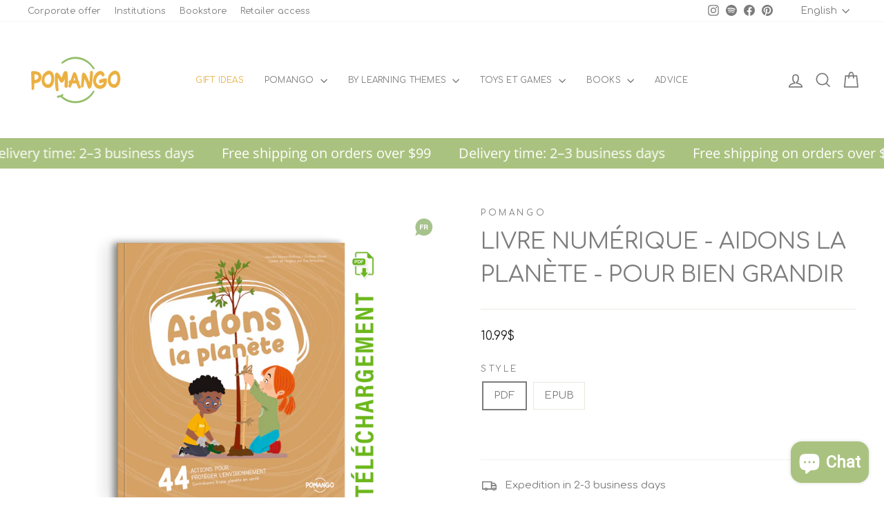

--- FILE ---
content_type: text/html; charset=utf-8
request_url: https://pomango.ca/en/products/livre-numerique-aidons-la-planete-pour-bien-grandir
body_size: 62992
content:
<!doctype html>
<html class="no-js" lang="en" dir="ltr">
<head>
  <meta charset="utf-8">
  <meta http-equiv="X-UA-Compatible" content="IE=edge,chrome=1">
  <meta name="viewport" content="width=device-width,initial-scale=1">
  <meta name="theme-color" content="#a7c38d">
  <link rel="canonical" href="https://pomango.ca/en/products/livre-numerique-aidons-la-planete-pour-bien-grandir">
  <link rel="preconnect" href="https://cdn.shopify.com" crossorigin>
  <link rel="preconnect" href="https://fonts.shopifycdn.com" crossorigin>
  <link rel="dns-prefetch" href="https://productreviews.shopifycdn.com">
  <link rel="dns-prefetch" href="https://ajax.googleapis.com">
  <link rel="dns-prefetch" href="https://maps.googleapis.com">
  <link rel="dns-prefetch" href="https://maps.gstatic.com"><link rel="shortcut icon" href="//pomango.ca/cdn/shop/files/favicon_32x32.png?v=1614291333" type="image/png" /><title>Livre numérique - aidons la planète - pour bien grandir
&ndash; Pomango
</title>
<meta name="description" content="DIGITAL BOOK - AN EDUCATIONAL BOOK TO MAKE CHILDREN AWARE OF ENVIRONMENTAL PROTECTION Aidons la planète is one of nine Pomango books in the Pour bien grandir Collection. Forty-four ways are illustrated and explained to teach mini good habits to preserve the environment. All our daily actions can make a big difference. "><meta property="og:site_name" content="Pomango">
  <meta property="og:url" content="https://pomango.ca/en/products/livre-numerique-aidons-la-planete-pour-bien-grandir">
  <meta property="og:title" content="Livre numérique - aidons la planète - pour bien grandir">
  <meta property="og:type" content="product">
  <meta property="og:description" content="DIGITAL BOOK - AN EDUCATIONAL BOOK TO MAKE CHILDREN AWARE OF ENVIRONMENTAL PROTECTION Aidons la planète is one of nine Pomango books in the Pour bien grandir Collection. Forty-four ways are illustrated and explained to teach mini good habits to preserve the environment. All our daily actions can make a big difference. "><meta property="og:image" content="http://pomango.ca/cdn/shop/products/AIDONS-LA-PLANETE_C1_PDF_mockup_Web_HD.png?v=1666037637">
    <meta property="og:image:secure_url" content="https://pomango.ca/cdn/shop/products/AIDONS-LA-PLANETE_C1_PDF_mockup_Web_HD.png?v=1666037637">
    <meta property="og:image:width" content="2880">
    <meta property="og:image:height" content="2160"><meta name="twitter:site" content="@">
  <meta name="twitter:card" content="summary_large_image">
  <meta name="twitter:title" content="Livre numérique - aidons la planète - pour bien grandir">
  <meta name="twitter:description" content="DIGITAL BOOK - AN EDUCATIONAL BOOK TO MAKE CHILDREN AWARE OF ENVIRONMENTAL PROTECTION Aidons la planète is one of nine Pomango books in the Pour bien grandir Collection. Forty-four ways are illustrated and explained to teach mini good habits to preserve the environment. All our daily actions can make a big difference. ">
<link rel="preconnect" href="https://fonts.gstatic.com">
<link href="https://fonts.googleapis.com/css2?family=Comfortaa:wght@300;400;700&display=swap" rel="stylesheet"><style data-shopify>Liquid error (snippets/font-face line 10): font_face can only be used with a font drop
  Liquid error (snippets/font-face line 11): font_face can only be used with a font drop

  
  
  
</style><link href="//pomango.ca/cdn/shop/t/9/assets/theme.css?v=145637764799148966061743537590" rel="stylesheet" type="text/css" media="all" />
  <link href="//pomango.ca/cdn/shop/t/9/assets/pomango.css?v=72064577835829993991736279223" rel="stylesheet" type="text/css" media="all" />
<style data-shopify>:root {
    --typeHeaderPrimary: "Comfortaa";
    --typeHeaderFallback: sans-serif;
    --typeHeaderSize: 38px;
    --typeHeaderWeight: 400;
    --typeHeaderLineHeight: 1.5;
    --typeHeaderSpacing: 0.0em;

    --typeBasePrimary:"Comfortaa";
    --typeBaseFallback:sans-serif;
    --typeBaseSize: 15px;
    --typeBaseWeight: 400;
    --typeBaseSpacing: 0.0em;
    --typeBaseLineHeight: 1.6;
    --typeBaselineHeightMinus01: 1.5;

    --typeCollectionTitle: 20px;

    --iconWeight: 4px;
    --iconLinecaps: miter;

    
        --buttonRadius: 3px;
    

    --colorGridOverlayOpacity: 0.1;
    }

    .placeholder-content {
    background-image: linear-gradient(100deg, #ffffff 40%, #f7f7f7 63%, #ffffff 79%);
    }</style><script>
    document.documentElement.className = document.documentElement.className.replace('no-js', 'js');

    window.theme = window.theme || {};
    theme.routes = {
      home: "/en",
      cart: "/en/cart.js",
      root: "/en/",
      cartPage: "/en/cart",
      cartAdd: "/en/cart/add.js",
      cartChange: "/en/cart/change.js",
      search: "/en/search",
      predictiveSearch: "/en/search/suggest"
    };
    theme.strings = {
      soldOut: "Sold Out",
      unavailable: "Unavailable",
      inStockLabel: "In stock, ready to ship",
      oneStockLabel: "Low stock - [count] item left",
      otherStockLabel: "Low stock - [count] items left",
      willNotShipUntil: "Ready to ship [date]",
      willBeInStockAfter: "Back in stock [date]",
      waitingForStock: "Backordered, shipping soon",
      savePrice: "Save [saved_amount]",
      cartEmpty: "Your cart is currently empty.",
      cartTermsConfirmation: "You must agree with the terms and conditions of sales to check out",
      searchCollections: "Collections",
      searchPages: "Pages",
      searchArticles: "Articles",
      productFrom: "from ",
      maxQuantity: "You can only have [quantity] of [title] in your cart."
    };
    theme.settings = {
      cartType: "drawer",
      isCustomerTemplate: false,
      moneyFormat: "{{amount}}$",
      saveType: "dollar",
      productImageSize: "landscape",
      productImageCover: false,
      predictiveSearch: true,
      predictiveSearchType: null,
      predictiveSearchVendor: true,
      predictiveSearchPrice: false,
      quickView: true,
      themeName: 'Impulse',
      themeVersion: "7.4.1"
    };
  </script>

  <script>window.performance && window.performance.mark && window.performance.mark('shopify.content_for_header.start');</script><meta name="google-site-verification" content="RrhNvNbdPd5JEW9yT3h9o5MjKpx_wBWdaa67R0t58j0">
<meta id="shopify-digital-wallet" name="shopify-digital-wallet" content="/53011611805/digital_wallets/dialog">
<meta name="shopify-checkout-api-token" content="db0b79ffc8ee316bf0c0946bb3755b8a">
<link rel="alternate" hreflang="x-default" href="https://pomango.ca/products/livre-numerique-aidons-la-planete-pour-bien-grandir">
<link rel="alternate" hreflang="fr" href="https://pomango.ca/products/livre-numerique-aidons-la-planete-pour-bien-grandir">
<link rel="alternate" hreflang="en" href="https://pomango.ca/en/products/livre-numerique-aidons-la-planete-pour-bien-grandir">
<link rel="alternate" type="application/json+oembed" href="https://pomango.ca/en/products/livre-numerique-aidons-la-planete-pour-bien-grandir.oembed">
<script async="async" src="/checkouts/internal/preloads.js?locale=en-CA"></script>
<link rel="preconnect" href="https://shop.app" crossorigin="anonymous">
<script async="async" src="https://shop.app/checkouts/internal/preloads.js?locale=en-CA&shop_id=53011611805" crossorigin="anonymous"></script>
<script id="apple-pay-shop-capabilities" type="application/json">{"shopId":53011611805,"countryCode":"CA","currencyCode":"CAD","merchantCapabilities":["supports3DS"],"merchantId":"gid:\/\/shopify\/Shop\/53011611805","merchantName":"Pomango","requiredBillingContactFields":["postalAddress","email","phone"],"requiredShippingContactFields":["postalAddress","email","phone"],"shippingType":"shipping","supportedNetworks":["visa","masterCard","amex","discover","interac","jcb"],"total":{"type":"pending","label":"Pomango","amount":"1.00"},"shopifyPaymentsEnabled":true,"supportsSubscriptions":true}</script>
<script id="shopify-features" type="application/json">{"accessToken":"db0b79ffc8ee316bf0c0946bb3755b8a","betas":["rich-media-storefront-analytics"],"domain":"pomango.ca","predictiveSearch":true,"shopId":53011611805,"locale":"en"}</script>
<script>var Shopify = Shopify || {};
Shopify.shop = "pomango.myshopify.com";
Shopify.locale = "en";
Shopify.currency = {"active":"CAD","rate":"1.0"};
Shopify.country = "CA";
Shopify.theme = {"name":"Pomango - 2.0 - Prod","id":141720748272,"schema_name":"Impulse","schema_version":"7.4.1","theme_store_id":857,"role":"main"};
Shopify.theme.handle = "null";
Shopify.theme.style = {"id":null,"handle":null};
Shopify.cdnHost = "pomango.ca/cdn";
Shopify.routes = Shopify.routes || {};
Shopify.routes.root = "/en/";</script>
<script type="module">!function(o){(o.Shopify=o.Shopify||{}).modules=!0}(window);</script>
<script>!function(o){function n(){var o=[];function n(){o.push(Array.prototype.slice.apply(arguments))}return n.q=o,n}var t=o.Shopify=o.Shopify||{};t.loadFeatures=n(),t.autoloadFeatures=n()}(window);</script>
<script>
  window.ShopifyPay = window.ShopifyPay || {};
  window.ShopifyPay.apiHost = "shop.app\/pay";
  window.ShopifyPay.redirectState = null;
</script>
<script id="shop-js-analytics" type="application/json">{"pageType":"product"}</script>
<script defer="defer" async type="module" src="//pomango.ca/cdn/shopifycloud/shop-js/modules/v2/client.init-shop-cart-sync_C5BV16lS.en.esm.js"></script>
<script defer="defer" async type="module" src="//pomango.ca/cdn/shopifycloud/shop-js/modules/v2/chunk.common_CygWptCX.esm.js"></script>
<script type="module">
  await import("//pomango.ca/cdn/shopifycloud/shop-js/modules/v2/client.init-shop-cart-sync_C5BV16lS.en.esm.js");
await import("//pomango.ca/cdn/shopifycloud/shop-js/modules/v2/chunk.common_CygWptCX.esm.js");

  window.Shopify.SignInWithShop?.initShopCartSync?.({"fedCMEnabled":true,"windoidEnabled":true});

</script>
<script defer="defer" async type="module" src="//pomango.ca/cdn/shopifycloud/shop-js/modules/v2/client.payment-terms_CZxnsJam.en.esm.js"></script>
<script defer="defer" async type="module" src="//pomango.ca/cdn/shopifycloud/shop-js/modules/v2/chunk.common_CygWptCX.esm.js"></script>
<script defer="defer" async type="module" src="//pomango.ca/cdn/shopifycloud/shop-js/modules/v2/chunk.modal_D71HUcav.esm.js"></script>
<script type="module">
  await import("//pomango.ca/cdn/shopifycloud/shop-js/modules/v2/client.payment-terms_CZxnsJam.en.esm.js");
await import("//pomango.ca/cdn/shopifycloud/shop-js/modules/v2/chunk.common_CygWptCX.esm.js");
await import("//pomango.ca/cdn/shopifycloud/shop-js/modules/v2/chunk.modal_D71HUcav.esm.js");

  
</script>
<script>
  window.Shopify = window.Shopify || {};
  if (!window.Shopify.featureAssets) window.Shopify.featureAssets = {};
  window.Shopify.featureAssets['shop-js'] = {"shop-cart-sync":["modules/v2/client.shop-cart-sync_ZFArdW7E.en.esm.js","modules/v2/chunk.common_CygWptCX.esm.js"],"init-fed-cm":["modules/v2/client.init-fed-cm_CmiC4vf6.en.esm.js","modules/v2/chunk.common_CygWptCX.esm.js"],"shop-button":["modules/v2/client.shop-button_tlx5R9nI.en.esm.js","modules/v2/chunk.common_CygWptCX.esm.js"],"shop-cash-offers":["modules/v2/client.shop-cash-offers_DOA2yAJr.en.esm.js","modules/v2/chunk.common_CygWptCX.esm.js","modules/v2/chunk.modal_D71HUcav.esm.js"],"init-windoid":["modules/v2/client.init-windoid_sURxWdc1.en.esm.js","modules/v2/chunk.common_CygWptCX.esm.js"],"shop-toast-manager":["modules/v2/client.shop-toast-manager_ClPi3nE9.en.esm.js","modules/v2/chunk.common_CygWptCX.esm.js"],"init-shop-email-lookup-coordinator":["modules/v2/client.init-shop-email-lookup-coordinator_B8hsDcYM.en.esm.js","modules/v2/chunk.common_CygWptCX.esm.js"],"init-shop-cart-sync":["modules/v2/client.init-shop-cart-sync_C5BV16lS.en.esm.js","modules/v2/chunk.common_CygWptCX.esm.js"],"avatar":["modules/v2/client.avatar_BTnouDA3.en.esm.js"],"pay-button":["modules/v2/client.pay-button_FdsNuTd3.en.esm.js","modules/v2/chunk.common_CygWptCX.esm.js"],"init-customer-accounts":["modules/v2/client.init-customer-accounts_DxDtT_ad.en.esm.js","modules/v2/client.shop-login-button_C5VAVYt1.en.esm.js","modules/v2/chunk.common_CygWptCX.esm.js","modules/v2/chunk.modal_D71HUcav.esm.js"],"init-shop-for-new-customer-accounts":["modules/v2/client.init-shop-for-new-customer-accounts_ChsxoAhi.en.esm.js","modules/v2/client.shop-login-button_C5VAVYt1.en.esm.js","modules/v2/chunk.common_CygWptCX.esm.js","modules/v2/chunk.modal_D71HUcav.esm.js"],"shop-login-button":["modules/v2/client.shop-login-button_C5VAVYt1.en.esm.js","modules/v2/chunk.common_CygWptCX.esm.js","modules/v2/chunk.modal_D71HUcav.esm.js"],"init-customer-accounts-sign-up":["modules/v2/client.init-customer-accounts-sign-up_CPSyQ0Tj.en.esm.js","modules/v2/client.shop-login-button_C5VAVYt1.en.esm.js","modules/v2/chunk.common_CygWptCX.esm.js","modules/v2/chunk.modal_D71HUcav.esm.js"],"shop-follow-button":["modules/v2/client.shop-follow-button_Cva4Ekp9.en.esm.js","modules/v2/chunk.common_CygWptCX.esm.js","modules/v2/chunk.modal_D71HUcav.esm.js"],"checkout-modal":["modules/v2/client.checkout-modal_BPM8l0SH.en.esm.js","modules/v2/chunk.common_CygWptCX.esm.js","modules/v2/chunk.modal_D71HUcav.esm.js"],"lead-capture":["modules/v2/client.lead-capture_Bi8yE_yS.en.esm.js","modules/v2/chunk.common_CygWptCX.esm.js","modules/v2/chunk.modal_D71HUcav.esm.js"],"shop-login":["modules/v2/client.shop-login_D6lNrXab.en.esm.js","modules/v2/chunk.common_CygWptCX.esm.js","modules/v2/chunk.modal_D71HUcav.esm.js"],"payment-terms":["modules/v2/client.payment-terms_CZxnsJam.en.esm.js","modules/v2/chunk.common_CygWptCX.esm.js","modules/v2/chunk.modal_D71HUcav.esm.js"]};
</script>
<script>(function() {
  var isLoaded = false;
  function asyncLoad() {
    if (isLoaded) return;
    isLoaded = true;
    var urls = ["https:\/\/cdn.ordersify.com\/sdk\/productalerts-shopify.js?shop=pomango.myshopify.com","https:\/\/donatesource.prezenapps.com\/public\/js\/load-app-v2.js?shop=pomango.myshopify.com","https:\/\/whale.camera\/live\/dot.js?shop=pomango.myshopify.com","https:\/\/triplewhale-pixel.web.app\/triplepx.js?shop=pomango.myshopify.com","\/\/cdn.shopify.com\/proxy\/2fd5a4d2053f62bc0b0a39326ac305ad687bfd0e7bbadb12ef402d26cce41da3\/cdn.nfcube.com\/instafeed-60e5696ee153d5fee4fb9988e2b64a2b.js?shop=pomango.myshopify.com\u0026sp-cache-control=cHVibGljLCBtYXgtYWdlPTkwMA","https:\/\/tools.luckyorange.com\/core\/lo.js?site-id=51344ac0\u0026shop=pomango.myshopify.com"];
    for (var i = 0; i < urls.length; i++) {
      var s = document.createElement('script');
      s.type = 'text/javascript';
      s.async = true;
      s.src = urls[i];
      var x = document.getElementsByTagName('script')[0];
      x.parentNode.insertBefore(s, x);
    }
  };
  if(window.attachEvent) {
    window.attachEvent('onload', asyncLoad);
  } else {
    window.addEventListener('load', asyncLoad, false);
  }
})();</script>
<script id="__st">var __st={"a":53011611805,"offset":-18000,"reqid":"7b15f11e-8d40-409b-b6e6-4f4f25561656-1768680547","pageurl":"pomango.ca\/en\/products\/livre-numerique-aidons-la-planete-pour-bien-grandir","u":"7c0ab14ab36e","p":"product","rtyp":"product","rid":7961460572400};</script>
<script>window.ShopifyPaypalV4VisibilityTracking = true;</script>
<script id="captcha-bootstrap">!function(){'use strict';const t='contact',e='account',n='new_comment',o=[[t,t],['blogs',n],['comments',n],[t,'customer']],c=[[e,'customer_login'],[e,'guest_login'],[e,'recover_customer_password'],[e,'create_customer']],r=t=>t.map((([t,e])=>`form[action*='/${t}']:not([data-nocaptcha='true']) input[name='form_type'][value='${e}']`)).join(','),a=t=>()=>t?[...document.querySelectorAll(t)].map((t=>t.form)):[];function s(){const t=[...o],e=r(t);return a(e)}const i='password',u='form_key',d=['recaptcha-v3-token','g-recaptcha-response','h-captcha-response',i],f=()=>{try{return window.sessionStorage}catch{return}},m='__shopify_v',_=t=>t.elements[u];function p(t,e,n=!1){try{const o=window.sessionStorage,c=JSON.parse(o.getItem(e)),{data:r}=function(t){const{data:e,action:n}=t;return t[m]||n?{data:e,action:n}:{data:t,action:n}}(c);for(const[e,n]of Object.entries(r))t.elements[e]&&(t.elements[e].value=n);n&&o.removeItem(e)}catch(o){console.error('form repopulation failed',{error:o})}}const l='form_type',E='cptcha';function T(t){t.dataset[E]=!0}const w=window,h=w.document,L='Shopify',v='ce_forms',y='captcha';let A=!1;((t,e)=>{const n=(g='f06e6c50-85a8-45c8-87d0-21a2b65856fe',I='https://cdn.shopify.com/shopifycloud/storefront-forms-hcaptcha/ce_storefront_forms_captcha_hcaptcha.v1.5.2.iife.js',D={infoText:'Protected by hCaptcha',privacyText:'Privacy',termsText:'Terms'},(t,e,n)=>{const o=w[L][v],c=o.bindForm;if(c)return c(t,g,e,D).then(n);var r;o.q.push([[t,g,e,D],n]),r=I,A||(h.body.append(Object.assign(h.createElement('script'),{id:'captcha-provider',async:!0,src:r})),A=!0)});var g,I,D;w[L]=w[L]||{},w[L][v]=w[L][v]||{},w[L][v].q=[],w[L][y]=w[L][y]||{},w[L][y].protect=function(t,e){n(t,void 0,e),T(t)},Object.freeze(w[L][y]),function(t,e,n,w,h,L){const[v,y,A,g]=function(t,e,n){const i=e?o:[],u=t?c:[],d=[...i,...u],f=r(d),m=r(i),_=r(d.filter((([t,e])=>n.includes(e))));return[a(f),a(m),a(_),s()]}(w,h,L),I=t=>{const e=t.target;return e instanceof HTMLFormElement?e:e&&e.form},D=t=>v().includes(t);t.addEventListener('submit',(t=>{const e=I(t);if(!e)return;const n=D(e)&&!e.dataset.hcaptchaBound&&!e.dataset.recaptchaBound,o=_(e),c=g().includes(e)&&(!o||!o.value);(n||c)&&t.preventDefault(),c&&!n&&(function(t){try{if(!f())return;!function(t){const e=f();if(!e)return;const n=_(t);if(!n)return;const o=n.value;o&&e.removeItem(o)}(t);const e=Array.from(Array(32),(()=>Math.random().toString(36)[2])).join('');!function(t,e){_(t)||t.append(Object.assign(document.createElement('input'),{type:'hidden',name:u})),t.elements[u].value=e}(t,e),function(t,e){const n=f();if(!n)return;const o=[...t.querySelectorAll(`input[type='${i}']`)].map((({name:t})=>t)),c=[...d,...o],r={};for(const[a,s]of new FormData(t).entries())c.includes(a)||(r[a]=s);n.setItem(e,JSON.stringify({[m]:1,action:t.action,data:r}))}(t,e)}catch(e){console.error('failed to persist form',e)}}(e),e.submit())}));const S=(t,e)=>{t&&!t.dataset[E]&&(n(t,e.some((e=>e===t))),T(t))};for(const o of['focusin','change'])t.addEventListener(o,(t=>{const e=I(t);D(e)&&S(e,y())}));const B=e.get('form_key'),M=e.get(l),P=B&&M;t.addEventListener('DOMContentLoaded',(()=>{const t=y();if(P)for(const e of t)e.elements[l].value===M&&p(e,B);[...new Set([...A(),...v().filter((t=>'true'===t.dataset.shopifyCaptcha))])].forEach((e=>S(e,t)))}))}(h,new URLSearchParams(w.location.search),n,t,e,['guest_login'])})(!0,!0)}();</script>
<script integrity="sha256-4kQ18oKyAcykRKYeNunJcIwy7WH5gtpwJnB7kiuLZ1E=" data-source-attribution="shopify.loadfeatures" defer="defer" src="//pomango.ca/cdn/shopifycloud/storefront/assets/storefront/load_feature-a0a9edcb.js" crossorigin="anonymous"></script>
<script crossorigin="anonymous" defer="defer" src="//pomango.ca/cdn/shopifycloud/storefront/assets/shopify_pay/storefront-65b4c6d7.js?v=20250812"></script>
<script data-source-attribution="shopify.dynamic_checkout.dynamic.init">var Shopify=Shopify||{};Shopify.PaymentButton=Shopify.PaymentButton||{isStorefrontPortableWallets:!0,init:function(){window.Shopify.PaymentButton.init=function(){};var t=document.createElement("script");t.src="https://pomango.ca/cdn/shopifycloud/portable-wallets/latest/portable-wallets.en.js",t.type="module",document.head.appendChild(t)}};
</script>
<script data-source-attribution="shopify.dynamic_checkout.buyer_consent">
  function portableWalletsHideBuyerConsent(e){var t=document.getElementById("shopify-buyer-consent"),n=document.getElementById("shopify-subscription-policy-button");t&&n&&(t.classList.add("hidden"),t.setAttribute("aria-hidden","true"),n.removeEventListener("click",e))}function portableWalletsShowBuyerConsent(e){var t=document.getElementById("shopify-buyer-consent"),n=document.getElementById("shopify-subscription-policy-button");t&&n&&(t.classList.remove("hidden"),t.removeAttribute("aria-hidden"),n.addEventListener("click",e))}window.Shopify?.PaymentButton&&(window.Shopify.PaymentButton.hideBuyerConsent=portableWalletsHideBuyerConsent,window.Shopify.PaymentButton.showBuyerConsent=portableWalletsShowBuyerConsent);
</script>
<script data-source-attribution="shopify.dynamic_checkout.cart.bootstrap">document.addEventListener("DOMContentLoaded",(function(){function t(){return document.querySelector("shopify-accelerated-checkout-cart, shopify-accelerated-checkout")}if(t())Shopify.PaymentButton.init();else{new MutationObserver((function(e,n){t()&&(Shopify.PaymentButton.init(),n.disconnect())})).observe(document.body,{childList:!0,subtree:!0})}}));
</script>
<link id="shopify-accelerated-checkout-styles" rel="stylesheet" media="screen" href="https://pomango.ca/cdn/shopifycloud/portable-wallets/latest/accelerated-checkout-backwards-compat.css" crossorigin="anonymous">
<style id="shopify-accelerated-checkout-cart">
        #shopify-buyer-consent {
  margin-top: 1em;
  display: inline-block;
  width: 100%;
}

#shopify-buyer-consent.hidden {
  display: none;
}

#shopify-subscription-policy-button {
  background: none;
  border: none;
  padding: 0;
  text-decoration: underline;
  font-size: inherit;
  cursor: pointer;
}

#shopify-subscription-policy-button::before {
  box-shadow: none;
}

      </style>

<script>window.performance && window.performance.mark && window.performance.mark('shopify.content_for_header.end');</script>

  <script src="//pomango.ca/cdn/shop/t/9/assets/vendor-scripts-v11.js" defer="defer"></script><script src="//pomango.ca/cdn/shop/t/9/assets/theme.js?v=127624824482112199781768567457" defer="defer"></script>
  <script src="//pomango.ca/cdn/shop/t/9/assets/pomango.js?v=79416832102134160291717435827" defer="defer"></script>

  <!-- Start cookieyes banner --> <script id="cookieyes" type="text/javascript" src="https://cdn-cookieyes.com/common/shopify.js"></script> <script id="cookieyes" type="text/javascript" src="https://cdn-cookieyes.com/client_data/4d81495a182ae3a47a51f087/script.js"></script> <!-- End cookieyes banner -->

    <!-- Google Tag Manager -->
    <script>(function(w,d,s,l,i){w[l]=w[l]||[];w[l].push({'gtm.start':
      new Date().getTime(),event:'gtm.js'});var f=d.getElementsByTagName(s)[0],
      j=d.createElement(s),dl=l!='dataLayer'?'&l='+l:'';j.async=true;j.src=
      'https://www.googletagmanager.com/gtm.js?id='+i+dl;f.parentNode.insertBefore(j,f);
      })(window,document,'script','dataLayer','GTM-KDMG836');</script>
      <!-- End Google Tag Manager -->
  
      <script type="text/javascript">
        (function(c,l,a,r,i,t,y){
            c[a]=c[a]||function(){(c[a].q=c[a].q||[]).push(arguments)};
            t=l.createElement(r);t.async=1;t.src="https://www.clarity.ms/tag/"+i;
            y=l.getElementsByTagName(r)[0];y.parentNode.insertBefore(t,y);
        })(window, document, "clarity", "script", "hgupo5v4p3");
      </script><script>const hcVariants = [{"id":42826195304688,"title":"PDF","option1":"PDF","option2":null,"option3":null,"sku":"9782924812709","requires_shipping":false,"taxable":true,"featured_image":null,"available":true,"name":"Livre numérique - aidons la planète - pour bien grandir - PDF","public_title":"PDF","options":["PDF"],"price":1099,"weight":0,"compare_at_price":null,"inventory_management":"shopify","barcode":"9782924812709","requires_selling_plan":false,"selling_plan_allocations":[]},{"id":42826195337456,"title":"EPUB","option1":"EPUB","option2":null,"option3":null,"sku":"9782924812716","requires_shipping":false,"taxable":true,"featured_image":null,"available":true,"name":"Livre numérique - aidons la planète - pour bien grandir - EPUB","public_title":"EPUB","options":["EPUB"],"price":1099,"weight":0,"compare_at_price":null,"inventory_management":"shopify","barcode":"9782924812716","requires_selling_plan":false,"selling_plan_allocations":[]}];</script><style>.hc-sale-tag{z-index:2;position:absolute!important;top:12px;left:12px;display:inline-block;background:#fb485e;color:#ffffff;height:42px;width:42px;text-align:center;vertical-align:middle;font-weight:700;font-size:14px;line-height:42px;-webkit-transform:rotate(-30deg);transform:rotate(-30deg)}.hc-sale-tag:after,.hc-sale-tag:before{content:"";position:absolute;background:inherit;height:inherit;width:inherit;top:0;left:0;z-index:-1;-webkit-transform:rotate(30deg);transform:rotate(30deg)}.hc-sale-tag:after{-webkit-transform:rotate(-30deg);transform:rotate(-30deg)}@media screen and (max-width: 680px){.hc-sale-tag{width:32px;height:32px;line-height:32px;font-size:11px;top:6px;left:6px;}}.hc-sale-tag{background:#e95453!important;color:#ffffff!important;}.hc-sale-tag span{color:#ffffff!important}.hc-sale-tag span:before{content:"-"}.hc-sale-tag{top:40px;left:18px;right:auto}</style><script>document.addEventListener("DOMContentLoaded",function(){"undefined"!=typeof hcVariants&&function(e){function t(e,t,a){return function(){if(a)return t.apply(this,arguments),e.apply(this,arguments);var n=e.apply(this,arguments);return t.apply(this,arguments),n}}var a=null;function n(){var t=window.location.search.replace(/.*variant=(\d+).*/,"$1");t&&t!=a&&(a=t,e(t))}window.history.pushState=t(history.pushState,n),window.history.replaceState=t(history.replaceState,n),window.addEventListener("popstate",n)}(function(e){let t=null;for(var a=0;a<hcVariants.length;a++)if(hcVariants[a].id==e){t=hcVariants[a];var n=document.querySelectorAll(".hc-product-page.hc-sale-tag");if(t.compare_at_price&&t.compare_at_price>t.price){var r=100*(t.compare_at_price-t.price)/t.compare_at_price;if(null!=r)for(a=0;a<n.length;a++)n[a].childNodes[0].textContent=r.toFixed(0)+"%",n[a].style.display="block";else for(a=0;a<n.length;a++)n[a].style.display="none"}else for(a=0;a<n.length;a++)n[a].style.display="none";break}})});</script>
<!-- BEGIN app block: shopify://apps/frequently-bought/blocks/app-embed-block/b1a8cbea-c844-4842-9529-7c62dbab1b1f --><script>
    window.codeblackbelt = window.codeblackbelt || {};
    window.codeblackbelt.shop = window.codeblackbelt.shop || 'pomango.myshopify.com';
    
        window.codeblackbelt.productId = 7961460572400;</script><script src="//cdn.codeblackbelt.com/widgets/frequently-bought-together/main.min.js?version=2026011715-0500" async></script>
 <!-- END app block --><!-- BEGIN app block: shopify://apps/klaviyo-email-marketing-sms/blocks/klaviyo-onsite-embed/2632fe16-c075-4321-a88b-50b567f42507 -->












  <script async src="https://static.klaviyo.com/onsite/js/SHuGHn/klaviyo.js?company_id=SHuGHn"></script>
  <script>!function(){if(!window.klaviyo){window._klOnsite=window._klOnsite||[];try{window.klaviyo=new Proxy({},{get:function(n,i){return"push"===i?function(){var n;(n=window._klOnsite).push.apply(n,arguments)}:function(){for(var n=arguments.length,o=new Array(n),w=0;w<n;w++)o[w]=arguments[w];var t="function"==typeof o[o.length-1]?o.pop():void 0,e=new Promise((function(n){window._klOnsite.push([i].concat(o,[function(i){t&&t(i),n(i)}]))}));return e}}})}catch(n){window.klaviyo=window.klaviyo||[],window.klaviyo.push=function(){var n;(n=window._klOnsite).push.apply(n,arguments)}}}}();</script>

  
    <script id="viewed_product">
      if (item == null) {
        var _learnq = _learnq || [];

        var MetafieldReviews = null
        var MetafieldYotpoRating = null
        var MetafieldYotpoCount = null
        var MetafieldLooxRating = null
        var MetafieldLooxCount = null
        var okendoProduct = null
        var okendoProductReviewCount = null
        var okendoProductReviewAverageValue = null
        try {
          // The following fields are used for Customer Hub recently viewed in order to add reviews.
          // This information is not part of __kla_viewed. Instead, it is part of __kla_viewed_reviewed_items
          MetafieldReviews = {};
          MetafieldYotpoRating = null
          MetafieldYotpoCount = null
          MetafieldLooxRating = null
          MetafieldLooxCount = null

          okendoProduct = null
          // If the okendo metafield is not legacy, it will error, which then requires the new json formatted data
          if (okendoProduct && 'error' in okendoProduct) {
            okendoProduct = null
          }
          okendoProductReviewCount = okendoProduct ? okendoProduct.reviewCount : null
          okendoProductReviewAverageValue = okendoProduct ? okendoProduct.reviewAverageValue : null
        } catch (error) {
          console.error('Error in Klaviyo onsite reviews tracking:', error);
        }

        var item = {
          Name: "Livre numérique - aidons la planète - pour bien grandir",
          ProductID: 7961460572400,
          Categories: ["2-4 years","5-7 years","8 years and +","Books","Congé de taxes","eBooks","Help for parents","I discover the Earth","Our products","Pomango products","Pomango réguliers","POUR BIEN GRANDIR E-BOOK","Products from Quebec","Quebec books","Regular price product","TO DOWNLOAD","TO GROW WELL","TOUS LES PRODUITS"],
          ImageURL: "https://pomango.ca/cdn/shop/products/AIDONS-LA-PLANETE_C1_PDF_mockup_Web_HD_grande.png?v=1666037637",
          URL: "https://pomango.ca/en/products/livre-numerique-aidons-la-planete-pour-bien-grandir",
          Brand: "Pomango",
          Price: "10.99$",
          Value: "10.99",
          CompareAtPrice: "0.00$"
        };
        _learnq.push(['track', 'Viewed Product', item]);
        _learnq.push(['trackViewedItem', {
          Title: item.Name,
          ItemId: item.ProductID,
          Categories: item.Categories,
          ImageUrl: item.ImageURL,
          Url: item.URL,
          Metadata: {
            Brand: item.Brand,
            Price: item.Price,
            Value: item.Value,
            CompareAtPrice: item.CompareAtPrice
          },
          metafields:{
            reviews: MetafieldReviews,
            yotpo:{
              rating: MetafieldYotpoRating,
              count: MetafieldYotpoCount,
            },
            loox:{
              rating: MetafieldLooxRating,
              count: MetafieldLooxCount,
            },
            okendo: {
              rating: okendoProductReviewAverageValue,
              count: okendoProductReviewCount,
            }
          }
        }]);
      }
    </script>
  




  <script>
    window.klaviyoReviewsProductDesignMode = false
  </script>







<!-- END app block --><!-- BEGIN app block: shopify://apps/instafeed/blocks/head-block/c447db20-095d-4a10-9725-b5977662c9d5 --><link rel="preconnect" href="https://cdn.nfcube.com/">
<link rel="preconnect" href="https://scontent.cdninstagram.com/">


  <script>
    document.addEventListener('DOMContentLoaded', function () {
      let instafeedScript = document.createElement('script');

      
        instafeedScript.src = 'https://cdn.nfcube.com/instafeed-60e5696ee153d5fee4fb9988e2b64a2b.js';
      

      document.body.appendChild(instafeedScript);
    });
  </script>





<!-- END app block --><!-- BEGIN app block: shopify://apps/judge-me-reviews/blocks/judgeme_core/61ccd3b1-a9f2-4160-9fe9-4fec8413e5d8 --><!-- Start of Judge.me Core -->






<link rel="dns-prefetch" href="https://cdnwidget.judge.me">
<link rel="dns-prefetch" href="https://cdn.judge.me">
<link rel="dns-prefetch" href="https://cdn1.judge.me">
<link rel="dns-prefetch" href="https://api.judge.me">

<script data-cfasync='false' class='jdgm-settings-script'>window.jdgmSettings={"pagination":5,"disable_web_reviews":false,"badge_no_review_text":"No reviews","badge_n_reviews_text":"{{ n }} review/reviews","badge_star_color":"#ecb044","hide_badge_preview_if_no_reviews":true,"badge_hide_text":true,"enforce_center_preview_badge":false,"widget_title":"Customer Reviews","widget_open_form_text":"Write a review","widget_close_form_text":"Cancel review","widget_refresh_page_text":"Refresh page","widget_summary_text":"Based on {{ number_of_reviews }} review/reviews","widget_no_review_text":"Be the first to write a review","widget_name_field_text":"Display name","widget_verified_name_field_text":"Verified Name (public)","widget_name_placeholder_text":"Display name","widget_required_field_error_text":"This field is required.","widget_email_field_text":"Email address","widget_verified_email_field_text":"Verified Email (private, can not be edited)","widget_email_placeholder_text":"Your email address","widget_email_field_error_text":"Please enter a valid email address.","widget_rating_field_text":"Rating","widget_review_title_field_text":"Review Title","widget_review_title_placeholder_text":"Give your review a title","widget_review_body_field_text":"Review content","widget_review_body_placeholder_text":"Start writing here...","widget_pictures_field_text":"Picture/Video (optional)","widget_submit_review_text":"Submit Review","widget_submit_verified_review_text":"Submit Verified Review","widget_submit_success_msg_with_auto_publish":"Thank you! Please refresh the page in a few moments to see your review. You can remove or edit your review by logging into \u003ca href='https://judge.me/login' target='_blank' rel='nofollow noopener'\u003eJudge.me\u003c/a\u003e","widget_submit_success_msg_no_auto_publish":"Thank you! Your review will be published as soon as it is approved by the shop admin. You can remove or edit your review by logging into \u003ca href='https://judge.me/login' target='_blank' rel='nofollow noopener'\u003eJudge.me\u003c/a\u003e","widget_show_default_reviews_out_of_total_text":"Showing {{ n_reviews_shown }} out of {{ n_reviews }} reviews.","widget_show_all_link_text":"Show all","widget_show_less_link_text":"Show less","widget_author_said_text":"{{ reviewer_name }} said:","widget_days_text":"{{ n }} days ago","widget_weeks_text":"{{ n }} week/weeks ago","widget_months_text":"{{ n }} month/months ago","widget_years_text":"{{ n }} year/years ago","widget_yesterday_text":"Yesterday","widget_today_text":"Today","widget_replied_text":"\u003e\u003e {{ shop_name }} replied:","widget_read_more_text":"Read more","widget_reviewer_name_as_initial":"","widget_rating_filter_color":"","widget_rating_filter_see_all_text":"See all reviews","widget_sorting_most_recent_text":"Most Recent","widget_sorting_highest_rating_text":"Highest Rating","widget_sorting_lowest_rating_text":"Lowest Rating","widget_sorting_with_pictures_text":"Only Pictures","widget_sorting_most_helpful_text":"Most Helpful","widget_open_question_form_text":"Ask a question","widget_reviews_subtab_text":"Reviews","widget_questions_subtab_text":"Questions","widget_question_label_text":"Question","widget_answer_label_text":"Answer","widget_question_placeholder_text":"Write your question here","widget_submit_question_text":"Submit Question","widget_question_submit_success_text":"Thank you for your question! We will notify you once it gets answered.","widget_star_color":"#ecb044","verified_badge_text":"Verified","verified_badge_bg_color":"","verified_badge_text_color":"","verified_badge_placement":"left-of-reviewer-name","widget_review_max_height":"","widget_hide_border":false,"widget_social_share":false,"widget_thumb":false,"widget_review_location_show":false,"widget_location_format":"country_iso_code","all_reviews_include_out_of_store_products":true,"all_reviews_out_of_store_text":"(out of store)","all_reviews_pagination":100,"all_reviews_product_name_prefix_text":"about","enable_review_pictures":true,"enable_question_anwser":false,"widget_theme":"","review_date_format":"mm/dd/yyyy","default_sort_method":"highest-rating","widget_product_reviews_subtab_text":"Product Reviews","widget_shop_reviews_subtab_text":"Shop Reviews","widget_other_products_reviews_text":"Reviews for other products","widget_store_reviews_subtab_text":"Store reviews","widget_no_store_reviews_text":"This store hasn't received any reviews yet","widget_web_restriction_product_reviews_text":"This product hasn't received any reviews yet","widget_no_items_text":"No items found","widget_show_more_text":"Show more","widget_write_a_store_review_text":"Write a Store Review","widget_other_languages_heading":"Reviews in Other Languages","widget_translate_review_text":"Translate review to {{ language }}","widget_translating_review_text":"Translating...","widget_show_original_translation_text":"Show original ({{ language }})","widget_translate_review_failed_text":"Review couldn't be translated.","widget_translate_review_retry_text":"Retry","widget_translate_review_try_again_later_text":"Try again later","show_product_url_for_grouped_product":false,"widget_sorting_pictures_first_text":"Pictures First","show_pictures_on_all_rev_page_mobile":false,"show_pictures_on_all_rev_page_desktop":false,"floating_tab_hide_mobile_install_preference":false,"floating_tab_button_name":"★ Reviews","floating_tab_title":"Let customers speak for us","floating_tab_button_color":"","floating_tab_button_background_color":"","floating_tab_url":"","floating_tab_url_enabled":false,"floating_tab_tab_style":"text","all_reviews_text_badge_text":"Customers rate us {{ shop.metafields.judgeme.all_reviews_rating | round: 1 }}/5 based on {{ shop.metafields.judgeme.all_reviews_count }} reviews.","all_reviews_text_badge_text_branded_style":"{{ shop.metafields.judgeme.all_reviews_rating | round: 1 }} out of 5 stars based on {{ shop.metafields.judgeme.all_reviews_count }} reviews","is_all_reviews_text_badge_a_link":false,"show_stars_for_all_reviews_text_badge":false,"all_reviews_text_badge_url":"","all_reviews_text_style":"text","all_reviews_text_color_style":"judgeme_brand_color","all_reviews_text_color":"#108474","all_reviews_text_show_jm_brand":true,"featured_carousel_show_header":true,"featured_carousel_title":"Let customers speak for us","testimonials_carousel_title":"Customers are saying","videos_carousel_title":"Real customer stories","cards_carousel_title":"Customers are saying","featured_carousel_count_text":"from {{ n }} reviews","featured_carousel_add_link_to_all_reviews_page":false,"featured_carousel_url":"","featured_carousel_show_images":true,"featured_carousel_autoslide_interval":5,"featured_carousel_arrows_on_the_sides":false,"featured_carousel_height":250,"featured_carousel_width":80,"featured_carousel_image_size":0,"featured_carousel_image_height":250,"featured_carousel_arrow_color":"#eeeeee","verified_count_badge_style":"vintage","verified_count_badge_orientation":"horizontal","verified_count_badge_color_style":"judgeme_brand_color","verified_count_badge_color":"#108474","is_verified_count_badge_a_link":false,"verified_count_badge_url":"","verified_count_badge_show_jm_brand":true,"widget_rating_preset_default":5,"widget_first_sub_tab":"product-reviews","widget_show_histogram":true,"widget_histogram_use_custom_color":false,"widget_pagination_use_custom_color":false,"widget_star_use_custom_color":true,"widget_verified_badge_use_custom_color":false,"widget_write_review_use_custom_color":false,"picture_reminder_submit_button":"Upload Pictures","enable_review_videos":false,"mute_video_by_default":false,"widget_sorting_videos_first_text":"Videos First","widget_review_pending_text":"Pending","featured_carousel_items_for_large_screen":3,"social_share_options_order":"Facebook,Twitter","remove_microdata_snippet":true,"disable_json_ld":false,"enable_json_ld_products":false,"preview_badge_show_question_text":false,"preview_badge_no_question_text":"No questions","preview_badge_n_question_text":"{{ number_of_questions }} question/questions","qa_badge_show_icon":false,"qa_badge_position":"same-row","remove_judgeme_branding":true,"widget_add_search_bar":false,"widget_search_bar_placeholder":"Search","widget_sorting_verified_only_text":"Verified only","featured_carousel_theme":"default","featured_carousel_show_rating":true,"featured_carousel_show_title":true,"featured_carousel_show_body":true,"featured_carousel_show_date":false,"featured_carousel_show_reviewer":true,"featured_carousel_show_product":false,"featured_carousel_header_background_color":"#108474","featured_carousel_header_text_color":"#ffffff","featured_carousel_name_product_separator":"reviewed","featured_carousel_full_star_background":"#108474","featured_carousel_empty_star_background":"#dadada","featured_carousel_vertical_theme_background":"#f9fafb","featured_carousel_verified_badge_enable":true,"featured_carousel_verified_badge_color":"#108474","featured_carousel_border_style":"round","featured_carousel_review_line_length_limit":3,"featured_carousel_more_reviews_button_text":"Read more reviews","featured_carousel_view_product_button_text":"View product","all_reviews_page_load_reviews_on":"scroll","all_reviews_page_load_more_text":"Load More Reviews","disable_fb_tab_reviews":false,"enable_ajax_cdn_cache":false,"widget_advanced_speed_features":5,"widget_public_name_text":"displayed publicly like","default_reviewer_name":"John Smith","default_reviewer_name_has_non_latin":true,"widget_reviewer_anonymous":"Anonymous","medals_widget_title":"Judge.me Review Medals","medals_widget_background_color":"#f9fafb","medals_widget_position":"footer_all_pages","medals_widget_border_color":"#f9fafb","medals_widget_verified_text_position":"left","medals_widget_use_monochromatic_version":false,"medals_widget_elements_color":"#108474","show_reviewer_avatar":true,"widget_invalid_yt_video_url_error_text":"Not a YouTube video URL","widget_max_length_field_error_text":"Please enter no more than {0} characters.","widget_show_country_flag":false,"widget_show_collected_via_shop_app":true,"widget_verified_by_shop_badge_style":"light","widget_verified_by_shop_text":"Verified by Shop","widget_show_photo_gallery":false,"widget_load_with_code_splitting":true,"widget_ugc_install_preference":false,"widget_ugc_title":"Made by us, Shared by you","widget_ugc_subtitle":"Tag us to see your picture featured in our page","widget_ugc_arrows_color":"#ffffff","widget_ugc_primary_button_text":"Buy Now","widget_ugc_primary_button_background_color":"#108474","widget_ugc_primary_button_text_color":"#ffffff","widget_ugc_primary_button_border_width":"0","widget_ugc_primary_button_border_style":"none","widget_ugc_primary_button_border_color":"#108474","widget_ugc_primary_button_border_radius":"25","widget_ugc_secondary_button_text":"Load More","widget_ugc_secondary_button_background_color":"#ffffff","widget_ugc_secondary_button_text_color":"#108474","widget_ugc_secondary_button_border_width":"2","widget_ugc_secondary_button_border_style":"solid","widget_ugc_secondary_button_border_color":"#108474","widget_ugc_secondary_button_border_radius":"25","widget_ugc_reviews_button_text":"View Reviews","widget_ugc_reviews_button_background_color":"#ffffff","widget_ugc_reviews_button_text_color":"#108474","widget_ugc_reviews_button_border_width":"2","widget_ugc_reviews_button_border_style":"solid","widget_ugc_reviews_button_border_color":"#108474","widget_ugc_reviews_button_border_radius":"25","widget_ugc_reviews_button_link_to":"judgeme-reviews-page","widget_ugc_show_post_date":true,"widget_ugc_max_width":"800","widget_rating_metafield_value_type":true,"widget_primary_color":"#aac27f","widget_enable_secondary_color":false,"widget_secondary_color":"#edf5f5","widget_summary_average_rating_text":"{{ average_rating }} out of 5","widget_media_grid_title":"Customer photos \u0026 videos","widget_media_grid_see_more_text":"See more","widget_round_style":false,"widget_show_product_medals":true,"widget_verified_by_judgeme_text":"Verified by Judge.me","widget_show_store_medals":true,"widget_verified_by_judgeme_text_in_store_medals":"Verified by Judge.me","widget_media_field_exceed_quantity_message":"Sorry, we can only accept {{ max_media }} for one review.","widget_media_field_exceed_limit_message":"{{ file_name }} is too large, please select a {{ media_type }} less than {{ size_limit }}MB.","widget_review_submitted_text":"Review Submitted!","widget_question_submitted_text":"Question Submitted!","widget_close_form_text_question":"Cancel","widget_write_your_answer_here_text":"Write your answer here","widget_enabled_branded_link":true,"widget_show_collected_by_judgeme":true,"widget_reviewer_name_color":"","widget_write_review_text_color":"","widget_write_review_bg_color":"","widget_collected_by_judgeme_text":"collected by Judge.me","widget_pagination_type":"standard","widget_load_more_text":"Load More","widget_load_more_color":"#108474","widget_full_review_text":"Full Review","widget_read_more_reviews_text":"Read More Reviews","widget_read_questions_text":"Read Questions","widget_questions_and_answers_text":"Questions \u0026 Answers","widget_verified_by_text":"Verified by","widget_verified_text":"Verified","widget_number_of_reviews_text":"{{ number_of_reviews }} reviews","widget_back_button_text":"Back","widget_next_button_text":"Next","widget_custom_forms_filter_button":"Filters","custom_forms_style":"horizontal","widget_show_review_information":false,"how_reviews_are_collected":"How reviews are collected?","widget_show_review_keywords":false,"widget_gdpr_statement":"How we use your data: We'll only contact you about the review you left, and only if necessary. By submitting your review, you agree to Judge.me's \u003ca href='https://judge.me/terms' target='_blank' rel='nofollow noopener'\u003eterms\u003c/a\u003e, \u003ca href='https://judge.me/privacy' target='_blank' rel='nofollow noopener'\u003eprivacy\u003c/a\u003e and \u003ca href='https://judge.me/content-policy' target='_blank' rel='nofollow noopener'\u003econtent\u003c/a\u003e policies.","widget_multilingual_sorting_enabled":false,"widget_translate_review_content_enabled":false,"widget_translate_review_content_method":"manual","popup_widget_review_selection":"automatically_with_pictures","popup_widget_round_border_style":true,"popup_widget_show_title":true,"popup_widget_show_body":true,"popup_widget_show_reviewer":false,"popup_widget_show_product":true,"popup_widget_show_pictures":true,"popup_widget_use_review_picture":true,"popup_widget_show_on_home_page":true,"popup_widget_show_on_product_page":true,"popup_widget_show_on_collection_page":true,"popup_widget_show_on_cart_page":true,"popup_widget_position":"bottom_left","popup_widget_first_review_delay":5,"popup_widget_duration":5,"popup_widget_interval":5,"popup_widget_review_count":5,"popup_widget_hide_on_mobile":true,"review_snippet_widget_round_border_style":true,"review_snippet_widget_card_color":"#FFFFFF","review_snippet_widget_slider_arrows_background_color":"#FFFFFF","review_snippet_widget_slider_arrows_color":"#000000","review_snippet_widget_star_color":"#108474","show_product_variant":false,"all_reviews_product_variant_label_text":"Variant: ","widget_show_verified_branding":false,"widget_ai_summary_title":"Customers say","widget_ai_summary_disclaimer":"AI-powered review summary based on recent customer reviews","widget_show_ai_summary":false,"widget_show_ai_summary_bg":false,"widget_show_review_title_input":true,"redirect_reviewers_invited_via_email":"review_widget","request_store_review_after_product_review":false,"request_review_other_products_in_order":false,"review_form_color_scheme":"default","review_form_corner_style":"square","review_form_star_color":{},"review_form_text_color":"#333333","review_form_background_color":"#ffffff","review_form_field_background_color":"#fafafa","review_form_button_color":{},"review_form_button_text_color":"#ffffff","review_form_modal_overlay_color":"#000000","review_content_screen_title_text":"How would you rate this product?","review_content_introduction_text":"We would love it if you would share a bit about your experience.","store_review_form_title_text":"How would you rate this store?","store_review_form_introduction_text":"We would love it if you would share a bit about your experience.","show_review_guidance_text":true,"one_star_review_guidance_text":"Poor","five_star_review_guidance_text":"Great","customer_information_screen_title_text":"About you","customer_information_introduction_text":"Please tell us more about you.","custom_questions_screen_title_text":"Your experience in more detail","custom_questions_introduction_text":"Here are a few questions to help us understand more about your experience.","review_submitted_screen_title_text":"Thanks for your review!","review_submitted_screen_thank_you_text":"We are processing it and it will appear on the store soon.","review_submitted_screen_email_verification_text":"Please confirm your email by clicking the link we just sent you. This helps us keep reviews authentic.","review_submitted_request_store_review_text":"Would you like to share your experience of shopping with us?","review_submitted_review_other_products_text":"Would you like to review these products?","store_review_screen_title_text":"Would you like to share your experience of shopping with us?","store_review_introduction_text":"We value your feedback and use it to improve. Please share any thoughts or suggestions you have.","reviewer_media_screen_title_picture_text":"Share a picture","reviewer_media_introduction_picture_text":"Upload a photo to support your review.","reviewer_media_screen_title_video_text":"Share a video","reviewer_media_introduction_video_text":"Upload a video to support your review.","reviewer_media_screen_title_picture_or_video_text":"Share a picture or video","reviewer_media_introduction_picture_or_video_text":"Upload a photo or video to support your review.","reviewer_media_youtube_url_text":"Paste your Youtube URL here","advanced_settings_next_step_button_text":"Next","advanced_settings_close_review_button_text":"Close","modal_write_review_flow":false,"write_review_flow_required_text":"Required","write_review_flow_privacy_message_text":"We respect your privacy.","write_review_flow_anonymous_text":"Post review as anonymous","write_review_flow_visibility_text":"This won't be visible to other customers.","write_review_flow_multiple_selection_help_text":"Select as many as you like","write_review_flow_single_selection_help_text":"Select one option","write_review_flow_required_field_error_text":"This field is required","write_review_flow_invalid_email_error_text":"Please enter a valid email address","write_review_flow_max_length_error_text":"Max. {{ max_length }} characters.","write_review_flow_media_upload_text":"\u003cb\u003eClick to upload\u003c/b\u003e or drag and drop","write_review_flow_gdpr_statement":"We'll only contact you about your review if necessary. By submitting your review, you agree to our \u003ca href='https://judge.me/terms' target='_blank' rel='nofollow noopener'\u003eterms and conditions\u003c/a\u003e and \u003ca href='https://judge.me/privacy' target='_blank' rel='nofollow noopener'\u003eprivacy policy\u003c/a\u003e.","rating_only_reviews_enabled":false,"show_negative_reviews_help_screen":false,"new_review_flow_help_screen_rating_threshold":3,"negative_review_resolution_screen_title_text":"Tell us more","negative_review_resolution_text":"Your experience matters to us. If there were issues with your purchase, we're here to help. Feel free to reach out to us, we'd love the opportunity to make things right.","negative_review_resolution_button_text":"Contact us","negative_review_resolution_proceed_with_review_text":"Leave a review","negative_review_resolution_subject":"Issue with purchase from {{ shop_name }}.{{ order_name }}","preview_badge_collection_page_install_status":false,"widget_review_custom_css":"","preview_badge_custom_css":"","preview_badge_stars_count":"5-stars","featured_carousel_custom_css":"","floating_tab_custom_css":"","all_reviews_widget_custom_css":"","medals_widget_custom_css":"","verified_badge_custom_css":"","all_reviews_text_custom_css":"","transparency_badges_collected_via_store_invite":false,"transparency_badges_from_another_provider":false,"transparency_badges_collected_from_store_visitor":false,"transparency_badges_collected_by_verified_review_provider":false,"transparency_badges_earned_reward":false,"transparency_badges_collected_via_store_invite_text":"Review collected via store invitation","transparency_badges_from_another_provider_text":"Review collected from another provider","transparency_badges_collected_from_store_visitor_text":"Review collected from a store visitor","transparency_badges_written_in_google_text":"Review written in Google","transparency_badges_written_in_etsy_text":"Review written in Etsy","transparency_badges_written_in_shop_app_text":"Review written in Shop App","transparency_badges_earned_reward_text":"Review earned a reward for future purchase","product_review_widget_per_page":10,"widget_store_review_label_text":"Review about the store","checkout_comment_extension_title_on_product_page":"Customer Comments","checkout_comment_extension_num_latest_comment_show":5,"checkout_comment_extension_format":"name_and_timestamp","checkout_comment_customer_name":"last_initial","checkout_comment_comment_notification":true,"preview_badge_collection_page_install_preference":false,"preview_badge_home_page_install_preference":false,"preview_badge_product_page_install_preference":false,"review_widget_install_preference":"","review_carousel_install_preference":false,"floating_reviews_tab_install_preference":"none","verified_reviews_count_badge_install_preference":false,"all_reviews_text_install_preference":false,"review_widget_best_location":false,"judgeme_medals_install_preference":false,"review_widget_revamp_enabled":false,"review_widget_qna_enabled":false,"review_widget_header_theme":"minimal","review_widget_widget_title_enabled":true,"review_widget_header_text_size":"medium","review_widget_header_text_weight":"regular","review_widget_average_rating_style":"compact","review_widget_bar_chart_enabled":true,"review_widget_bar_chart_type":"numbers","review_widget_bar_chart_style":"standard","review_widget_expanded_media_gallery_enabled":false,"review_widget_reviews_section_theme":"standard","review_widget_image_style":"thumbnails","review_widget_review_image_ratio":"square","review_widget_stars_size":"medium","review_widget_verified_badge":"standard_text","review_widget_review_title_text_size":"medium","review_widget_review_text_size":"medium","review_widget_review_text_length":"medium","review_widget_number_of_columns_desktop":3,"review_widget_carousel_transition_speed":5,"review_widget_custom_questions_answers_display":"always","review_widget_button_text_color":"#FFFFFF","review_widget_text_color":"#000000","review_widget_lighter_text_color":"#7B7B7B","review_widget_corner_styling":"soft","review_widget_review_word_singular":"review","review_widget_review_word_plural":"reviews","review_widget_voting_label":"Helpful?","review_widget_shop_reply_label":"Reply from {{ shop_name }}:","review_widget_filters_title":"Filters","qna_widget_question_word_singular":"Question","qna_widget_question_word_plural":"Questions","qna_widget_answer_reply_label":"Answer from {{ answerer_name }}:","qna_content_screen_title_text":"Ask a question about this product","qna_widget_question_required_field_error_text":"Please enter your question.","qna_widget_flow_gdpr_statement":"We'll only contact you about your question if necessary. By submitting your question, you agree to our \u003ca href='https://judge.me/terms' target='_blank' rel='nofollow noopener'\u003eterms and conditions\u003c/a\u003e and \u003ca href='https://judge.me/privacy' target='_blank' rel='nofollow noopener'\u003eprivacy policy\u003c/a\u003e.","qna_widget_question_submitted_text":"Thanks for your question!","qna_widget_close_form_text_question":"Close","qna_widget_question_submit_success_text":"We’ll notify you by email when your question is answered.","all_reviews_widget_v2025_enabled":false,"all_reviews_widget_v2025_header_theme":"default","all_reviews_widget_v2025_widget_title_enabled":true,"all_reviews_widget_v2025_header_text_size":"medium","all_reviews_widget_v2025_header_text_weight":"regular","all_reviews_widget_v2025_average_rating_style":"compact","all_reviews_widget_v2025_bar_chart_enabled":true,"all_reviews_widget_v2025_bar_chart_type":"numbers","all_reviews_widget_v2025_bar_chart_style":"standard","all_reviews_widget_v2025_expanded_media_gallery_enabled":false,"all_reviews_widget_v2025_show_store_medals":true,"all_reviews_widget_v2025_show_photo_gallery":true,"all_reviews_widget_v2025_show_review_keywords":false,"all_reviews_widget_v2025_show_ai_summary":false,"all_reviews_widget_v2025_show_ai_summary_bg":false,"all_reviews_widget_v2025_add_search_bar":false,"all_reviews_widget_v2025_default_sort_method":"most-recent","all_reviews_widget_v2025_reviews_per_page":10,"all_reviews_widget_v2025_reviews_section_theme":"default","all_reviews_widget_v2025_image_style":"thumbnails","all_reviews_widget_v2025_review_image_ratio":"square","all_reviews_widget_v2025_stars_size":"medium","all_reviews_widget_v2025_verified_badge":"bold_badge","all_reviews_widget_v2025_review_title_text_size":"medium","all_reviews_widget_v2025_review_text_size":"medium","all_reviews_widget_v2025_review_text_length":"medium","all_reviews_widget_v2025_number_of_columns_desktop":3,"all_reviews_widget_v2025_carousel_transition_speed":5,"all_reviews_widget_v2025_custom_questions_answers_display":"always","all_reviews_widget_v2025_show_product_variant":false,"all_reviews_widget_v2025_show_reviewer_avatar":true,"all_reviews_widget_v2025_reviewer_name_as_initial":"","all_reviews_widget_v2025_review_location_show":false,"all_reviews_widget_v2025_location_format":"","all_reviews_widget_v2025_show_country_flag":false,"all_reviews_widget_v2025_verified_by_shop_badge_style":"light","all_reviews_widget_v2025_social_share":false,"all_reviews_widget_v2025_social_share_options_order":"Facebook,Twitter,LinkedIn,Pinterest","all_reviews_widget_v2025_pagination_type":"standard","all_reviews_widget_v2025_button_text_color":"#FFFFFF","all_reviews_widget_v2025_text_color":"#000000","all_reviews_widget_v2025_lighter_text_color":"#7B7B7B","all_reviews_widget_v2025_corner_styling":"soft","all_reviews_widget_v2025_title":"Customer reviews","all_reviews_widget_v2025_ai_summary_title":"Customers say about this store","all_reviews_widget_v2025_no_review_text":"Be the first to write a review","platform":"shopify","branding_url":"https://app.judge.me/reviews/stores/pomango.ca","branding_text":"Propulsé par Judge.me","locale":"en","reply_name":"Pomango","widget_version":"3.0","footer":true,"autopublish":true,"review_dates":true,"enable_custom_form":false,"shop_use_review_site":true,"shop_locale":"fr","enable_multi_locales_translations":true,"show_review_title_input":true,"review_verification_email_status":"always","can_be_branded":true,"reply_name_text":"Pomango"};</script> <style class='jdgm-settings-style'>.jdgm-xx{left:0}:root{--jdgm-primary-color: #aac27f;--jdgm-secondary-color: rgba(170,194,127,0.1);--jdgm-star-color: #ecb044;--jdgm-write-review-text-color: white;--jdgm-write-review-bg-color: #aac27f;--jdgm-paginate-color: #aac27f;--jdgm-border-radius: 0;--jdgm-reviewer-name-color: #aac27f}.jdgm-histogram__bar-content{background-color:#aac27f}.jdgm-rev[data-verified-buyer=true] .jdgm-rev__icon.jdgm-rev__icon:after,.jdgm-rev__buyer-badge.jdgm-rev__buyer-badge{color:white;background-color:#aac27f}.jdgm-review-widget--small .jdgm-gallery.jdgm-gallery .jdgm-gallery__thumbnail-link:nth-child(8) .jdgm-gallery__thumbnail-wrapper.jdgm-gallery__thumbnail-wrapper:before{content:"See more"}@media only screen and (min-width: 768px){.jdgm-gallery.jdgm-gallery .jdgm-gallery__thumbnail-link:nth-child(8) .jdgm-gallery__thumbnail-wrapper.jdgm-gallery__thumbnail-wrapper:before{content:"See more"}}.jdgm-preview-badge .jdgm-star.jdgm-star{color:#ecb044}.jdgm-prev-badge[data-average-rating='0.00']{display:none !important}.jdgm-prev-badge__text{display:none !important}.jdgm-author-all-initials{display:none !important}.jdgm-author-last-initial{display:none !important}.jdgm-rev-widg__title{visibility:hidden}.jdgm-rev-widg__summary-text{visibility:hidden}.jdgm-prev-badge__text{visibility:hidden}.jdgm-rev__prod-link-prefix:before{content:'about'}.jdgm-rev__variant-label:before{content:'Variant: '}.jdgm-rev__out-of-store-text:before{content:'(out of store)'}@media only screen and (min-width: 768px){.jdgm-rev__pics .jdgm-rev_all-rev-page-picture-separator,.jdgm-rev__pics .jdgm-rev__product-picture{display:none}}@media only screen and (max-width: 768px){.jdgm-rev__pics .jdgm-rev_all-rev-page-picture-separator,.jdgm-rev__pics .jdgm-rev__product-picture{display:none}}.jdgm-preview-badge[data-template="product"]{display:none !important}.jdgm-preview-badge[data-template="collection"]{display:none !important}.jdgm-preview-badge[data-template="index"]{display:none !important}.jdgm-review-widget[data-from-snippet="true"]{display:none !important}.jdgm-verified-count-badget[data-from-snippet="true"]{display:none !important}.jdgm-carousel-wrapper[data-from-snippet="true"]{display:none !important}.jdgm-all-reviews-text[data-from-snippet="true"]{display:none !important}.jdgm-medals-section[data-from-snippet="true"]{display:none !important}.jdgm-ugc-media-wrapper[data-from-snippet="true"]{display:none !important}.jdgm-rev__transparency-badge[data-badge-type="review_collected_via_store_invitation"]{display:none !important}.jdgm-rev__transparency-badge[data-badge-type="review_collected_from_another_provider"]{display:none !important}.jdgm-rev__transparency-badge[data-badge-type="review_collected_from_store_visitor"]{display:none !important}.jdgm-rev__transparency-badge[data-badge-type="review_written_in_etsy"]{display:none !important}.jdgm-rev__transparency-badge[data-badge-type="review_written_in_google_business"]{display:none !important}.jdgm-rev__transparency-badge[data-badge-type="review_written_in_shop_app"]{display:none !important}.jdgm-rev__transparency-badge[data-badge-type="review_earned_for_future_purchase"]{display:none !important}.jdgm-review-snippet-widget .jdgm-rev-snippet-widget__cards-container .jdgm-rev-snippet-card{border-radius:8px;background:#fff}.jdgm-review-snippet-widget .jdgm-rev-snippet-widget__cards-container .jdgm-rev-snippet-card__rev-rating .jdgm-star{color:#108474}.jdgm-review-snippet-widget .jdgm-rev-snippet-widget__prev-btn,.jdgm-review-snippet-widget .jdgm-rev-snippet-widget__next-btn{border-radius:50%;background:#fff}.jdgm-review-snippet-widget .jdgm-rev-snippet-widget__prev-btn>svg,.jdgm-review-snippet-widget .jdgm-rev-snippet-widget__next-btn>svg{fill:#000}.jdgm-full-rev-modal.rev-snippet-widget .jm-mfp-container .jm-mfp-content,.jdgm-full-rev-modal.rev-snippet-widget .jm-mfp-container .jdgm-full-rev__icon,.jdgm-full-rev-modal.rev-snippet-widget .jm-mfp-container .jdgm-full-rev__pic-img,.jdgm-full-rev-modal.rev-snippet-widget .jm-mfp-container .jdgm-full-rev__reply{border-radius:8px}.jdgm-full-rev-modal.rev-snippet-widget .jm-mfp-container .jdgm-full-rev[data-verified-buyer="true"] .jdgm-full-rev__icon::after{border-radius:8px}.jdgm-full-rev-modal.rev-snippet-widget .jm-mfp-container .jdgm-full-rev .jdgm-rev__buyer-badge{border-radius:calc( 8px / 2 )}.jdgm-full-rev-modal.rev-snippet-widget .jm-mfp-container .jdgm-full-rev .jdgm-full-rev__replier::before{content:'Pomango'}.jdgm-full-rev-modal.rev-snippet-widget .jm-mfp-container .jdgm-full-rev .jdgm-full-rev__product-button{border-radius:calc( 8px * 6 )}
</style> <style class='jdgm-settings-style'></style>

  
  
  
  <style class='jdgm-miracle-styles'>
  @-webkit-keyframes jdgm-spin{0%{-webkit-transform:rotate(0deg);-ms-transform:rotate(0deg);transform:rotate(0deg)}100%{-webkit-transform:rotate(359deg);-ms-transform:rotate(359deg);transform:rotate(359deg)}}@keyframes jdgm-spin{0%{-webkit-transform:rotate(0deg);-ms-transform:rotate(0deg);transform:rotate(0deg)}100%{-webkit-transform:rotate(359deg);-ms-transform:rotate(359deg);transform:rotate(359deg)}}@font-face{font-family:'JudgemeStar';src:url("[data-uri]") format("woff");font-weight:normal;font-style:normal}.jdgm-star{font-family:'JudgemeStar';display:inline !important;text-decoration:none !important;padding:0 4px 0 0 !important;margin:0 !important;font-weight:bold;opacity:1;-webkit-font-smoothing:antialiased;-moz-osx-font-smoothing:grayscale}.jdgm-star:hover{opacity:1}.jdgm-star:last-of-type{padding:0 !important}.jdgm-star.jdgm--on:before{content:"\e000"}.jdgm-star.jdgm--off:before{content:"\e001"}.jdgm-star.jdgm--half:before{content:"\e002"}.jdgm-widget *{margin:0;line-height:1.4;-webkit-box-sizing:border-box;-moz-box-sizing:border-box;box-sizing:border-box;-webkit-overflow-scrolling:touch}.jdgm-hidden{display:none !important;visibility:hidden !important}.jdgm-temp-hidden{display:none}.jdgm-spinner{width:40px;height:40px;margin:auto;border-radius:50%;border-top:2px solid #eee;border-right:2px solid #eee;border-bottom:2px solid #eee;border-left:2px solid #ccc;-webkit-animation:jdgm-spin 0.8s infinite linear;animation:jdgm-spin 0.8s infinite linear}.jdgm-prev-badge{display:block !important}

</style>


  
  
   


<script data-cfasync='false' class='jdgm-script'>
!function(e){window.jdgm=window.jdgm||{},jdgm.CDN_HOST="https://cdnwidget.judge.me/",jdgm.CDN_HOST_ALT="https://cdn2.judge.me/cdn/widget_frontend/",jdgm.API_HOST="https://api.judge.me/",jdgm.CDN_BASE_URL="https://cdn.shopify.com/extensions/019bc7fe-07a5-7fc5-85e3-4a4175980733/judgeme-extensions-296/assets/",
jdgm.docReady=function(d){(e.attachEvent?"complete"===e.readyState:"loading"!==e.readyState)?
setTimeout(d,0):e.addEventListener("DOMContentLoaded",d)},jdgm.loadCSS=function(d,t,o,a){
!o&&jdgm.loadCSS.requestedUrls.indexOf(d)>=0||(jdgm.loadCSS.requestedUrls.push(d),
(a=e.createElement("link")).rel="stylesheet",a.class="jdgm-stylesheet",a.media="nope!",
a.href=d,a.onload=function(){this.media="all",t&&setTimeout(t)},e.body.appendChild(a))},
jdgm.loadCSS.requestedUrls=[],jdgm.loadJS=function(e,d){var t=new XMLHttpRequest;
t.onreadystatechange=function(){4===t.readyState&&(Function(t.response)(),d&&d(t.response))},
t.open("GET",e),t.onerror=function(){if(e.indexOf(jdgm.CDN_HOST)===0&&jdgm.CDN_HOST_ALT!==jdgm.CDN_HOST){var f=e.replace(jdgm.CDN_HOST,jdgm.CDN_HOST_ALT);jdgm.loadJS(f,d)}},t.send()},jdgm.docReady((function(){(window.jdgmLoadCSS||e.querySelectorAll(
".jdgm-widget, .jdgm-all-reviews-page").length>0)&&(jdgmSettings.widget_load_with_code_splitting?
parseFloat(jdgmSettings.widget_version)>=3?jdgm.loadCSS(jdgm.CDN_HOST+"widget_v3/base.css"):
jdgm.loadCSS(jdgm.CDN_HOST+"widget/base.css"):jdgm.loadCSS(jdgm.CDN_HOST+"shopify_v2.css"),
jdgm.loadJS(jdgm.CDN_HOST+"loa"+"der.js"))}))}(document);
</script>
<noscript><link rel="stylesheet" type="text/css" media="all" href="https://cdnwidget.judge.me/shopify_v2.css"></noscript>

<!-- BEGIN app snippet: theme_fix_tags --><script>
  (function() {
    var jdgmThemeFixes = null;
    if (!jdgmThemeFixes) return;
    var thisThemeFix = jdgmThemeFixes[Shopify.theme.id];
    if (!thisThemeFix) return;

    if (thisThemeFix.html) {
      document.addEventListener("DOMContentLoaded", function() {
        var htmlDiv = document.createElement('div');
        htmlDiv.classList.add('jdgm-theme-fix-html');
        htmlDiv.innerHTML = thisThemeFix.html;
        document.body.append(htmlDiv);
      });
    };

    if (thisThemeFix.css) {
      var styleTag = document.createElement('style');
      styleTag.classList.add('jdgm-theme-fix-style');
      styleTag.innerHTML = thisThemeFix.css;
      document.head.append(styleTag);
    };

    if (thisThemeFix.js) {
      var scriptTag = document.createElement('script');
      scriptTag.classList.add('jdgm-theme-fix-script');
      scriptTag.innerHTML = thisThemeFix.js;
      document.head.append(scriptTag);
    };
  })();
</script>
<!-- END app snippet -->
<!-- End of Judge.me Core -->



<!-- END app block --><!-- BEGIN app block: shopify://apps/sales-discounts/blocks/countdown/29205fb1-2e68-4d81-a905-d828a51c8413 --><script id="hc_product_countdown_dates" data-p_id="7961460572400" type="application/json">{"6040354062493":{"sale_start":"2023-08-12T04:00:00+00:00","sale_end":"2023-08-13T04:00:00+00:00"},"8436426866928":{"sale_start":"2025-11-07T04:45:00+00:00","sale_end":"2025-11-11T05:00:00+00:00"},"8436424605936":{"sale_start":"2025-11-07T04:45:00+00:00","sale_end":"2025-11-11T05:00:00+00:00"},"8436419592432":{"sale_start":"2025-11-07T04:45:00+00:00","sale_end":"2025-11-11T05:00:00+00:00"},"7938701132016":{"sale_start":"2025-11-07T04:45:00+00:00","sale_end":"2025-11-11T05:00:00+00:00"},"8005012652272":{"sale_start":"2025-11-07T04:45:00+00:00","sale_end":"2025-11-11T05:00:00+00:00"},"6040214700189":{"sale_start":"2025-11-07T04:45:00+00:00","sale_end":"2025-11-11T05:00:00+00:00"},"7927471964400":{"sale_start":"2025-11-07T04:45:00+00:00","sale_end":"2025-11-11T05:00:00+00:00"},"8436421722352":{"sale_start":"2025-11-07T04:45:00+00:00","sale_end":"2025-11-11T05:00:00+00:00"},"6040118624413":{"sale_start":"2025-11-07T04:45:00+00:00","sale_end":"2025-11-11T05:00:00+00:00"},"8141468336368":{"sale_start":"2025-11-07T04:45:00+00:00","sale_end":"2025-11-11T05:00:00+00:00"},"6040032444573":{"sale_start":"2025-11-07T04:45:00+00:00","sale_end":"2025-11-11T05:00:00+00:00"},"6040379424925":{"sale_start":"2025-11-07T04:45:00+00:00","sale_end":"2025-11-11T05:00:00+00:00"},"6039777837213":{"sale_start":"2025-11-07T04:45:00+00:00","sale_end":"2025-11-11T05:00:00+00:00"},"8001504346352":{"sale_start":"2025-11-07T04:45:00+00:00","sale_end":"2025-11-11T05:00:00+00:00"},"6040397775005":{"sale_start":"2025-11-07T04:45:00+00:00","sale_end":"2025-11-11T05:00:00+00:00"},"6039791304861":{"sale_start":"2025-11-07T04:45:00+00:00","sale_end":"2025-11-11T05:00:00+00:00"},"6040085790877":{"sale_start":"2025-11-07T04:45:00+00:00","sale_end":"2025-11-11T05:00:00+00:00"},"6040087756957":{"sale_start":"2025-11-07T04:45:00+00:00","sale_end":"2025-11-11T05:00:00+00:00"},"6040088838301":{"sale_start":"2025-11-07T04:45:00+00:00","sale_end":"2025-11-11T05:00:00+00:00"},"6040264802461":{"sale_start":"2025-11-07T04:45:00+00:00","sale_end":"2025-11-11T05:00:00+00:00"},"6040286068893":{"sale_start":"2025-11-07T04:45:00+00:00","sale_end":"2025-11-11T05:00:00+00:00"},"6040350294173":{"sale_start":"2025-11-07T04:45:00+00:00","sale_end":"2025-11-11T05:00:00+00:00"},"6825100804253":{"sale_start":"2025-11-07T04:45:00+00:00","sale_end":"2025-11-11T05:00:00+00:00"},"6895299690653":{"sale_start":"2025-11-07T04:45:00+00:00","sale_end":"2025-11-11T05:00:00+00:00"},"8141468532976":{"sale_start":"2025-11-07T04:45:00+00:00","sale_end":"2025-11-11T05:00:00+00:00"},"6040393777309":{"sale_start":"2025-11-07T04:45:00+00:00","sale_end":"2025-11-11T05:00:00+00:00"},"8082068078832":{"sale_start":"2025-11-07T04:45:00+00:00","sale_end":"2025-11-11T05:00:00+00:00"},"6040397906077":{"sale_start":"2025-11-07T04:45:00+00:00","sale_end":"2025-11-11T05:00:00+00:00"},"7646919688432":{"sale_start":"2025-11-07T04:45:00+00:00","sale_end":"2025-11-11T05:00:00+00:00"},"6040261034141":{"sale_start":"2025-11-07T04:45:00+00:00","sale_end":"2025-11-11T05:00:00+00:00"},"6040089493661":{"sale_start":"2025-11-07T04:45:00+00:00","sale_end":"2025-11-11T05:00:00+00:00"},"7945859236080":{"sale_start":"2025-11-07T04:45:00+00:00","sale_end":"2025-11-11T05:00:00+00:00"},"6040398299293":{"sale_start":"2025-11-07T04:45:00+00:00","sale_end":"2025-11-11T05:00:00+00:00"},"6040289116317":{"sale_start":"2025-11-07T04:45:00+00:00","sale_end":"2025-11-11T05:00:00+00:00"},"6039759388829":{"sale_start":"2025-11-07T04:45:00+00:00","sale_end":"2025-11-11T05:00:00+00:00"},"6730203988125":{"sale_start":"2025-11-07T04:45:00+00:00","sale_end":"2025-11-11T05:00:00+00:00"},"6040400068765":{"sale_start":"2025-11-07T04:45:00+00:00","sale_end":"2025-11-11T05:00:00+00:00"},"6040085954717":{"sale_start":"2025-11-07T04:45:00+00:00","sale_end":"2025-11-11T05:00:00+00:00"},"6040353439901":{"sale_start":"2025-11-07T04:45:00+00:00","sale_end":"2025-11-11T05:00:00+00:00"},"6040149524637":{"sale_start":"2025-11-07T04:45:00+00:00","sale_end":"2025-11-11T05:00:00+00:00"},"6040151097501":{"sale_start":"2025-11-07T04:45:00+00:00","sale_end":"2025-11-11T05:00:00+00:00"},"6039778492573":{"sale_start":"2025-11-07T04:45:00+00:00","sale_end":"2025-11-11T05:00:00+00:00"},"6040415207581":{"sale_start":"2025-11-07T04:45:00+00:00","sale_end":"2025-11-11T05:00:00+00:00"},"6039777902749":{"sale_start":"2025-11-07T04:45:00+00:00","sale_end":"2025-11-11T05:00:00+00:00"},"6040034771101":{"sale_start":"2025-11-07T04:45:00+00:00","sale_end":"2025-11-11T05:00:00+00:00"},"6040035623069":{"sale_start":"2025-11-07T04:45:00+00:00","sale_end":"2025-11-11T05:00:00+00:00"},"6040130224285":{"sale_start":"2025-11-07T04:45:00+00:00","sale_end":"2025-11-11T05:00:00+00:00"},"7028138213533":{"sale_start":"2025-11-07T04:45:00+00:00","sale_end":"2025-11-11T05:00:00+00:00"},"8338659279088":{"sale_start":"2025-11-07T04:45:00+00:00","sale_end":"2025-11-11T05:00:00+00:00"},"6039789535389":{"sale_start":"2025-11-07T04:45:00+00:00","sale_end":"2025-11-11T05:00:00+00:00"},"6040087920797":{"sale_start":"2025-11-07T04:45:00+00:00","sale_end":"2025-11-11T05:00:00+00:00"},"6040368185501":{"sale_start":"2025-11-07T04:45:00+00:00","sale_end":"2025-11-11T05:00:00+00:00"},"6040386764957":{"sale_start":"2025-11-07T04:45:00+00:00","sale_end":"2025-11-11T05:00:00+00:00"},"6040398037149":{"sale_start":"2025-11-07T04:45:00+00:00","sale_end":"2025-11-11T05:00:00+00:00"},"6040412192925":{"sale_start":"2025-11-07T04:45:00+00:00","sale_end":"2025-11-11T05:00:00+00:00"},"6825101033629":{"sale_start":"2025-11-07T04:45:00+00:00","sale_end":"2025-11-11T05:00:00+00:00"},"8338533253360":{"sale_start":"2025-11-07T04:45:00+00:00","sale_end":"2025-11-11T05:00:00+00:00"},"8216455250160":{"sale_start":"2025-11-07T04:45:00+00:00","sale_end":"2025-11-11T05:00:00+00:00"},"8167326908656":{"sale_start":"2025-11-07T04:45:00+00:00","sale_end":"2025-11-11T05:00:00+00:00"},"8216455184624":{"sale_start":"2025-11-07T04:45:00+00:00","sale_end":"2025-11-11T05:00:00+00:00"},"6040274305181":{"sale_start":"2025-11-07T04:45:00+00:00","sale_end":"2025-11-11T05:00:00+00:00"},"6652858466461":{"sale_start":"2025-11-07T04:45:00+00:00","sale_end":"2025-11-11T05:00:00+00:00"},"6040374280349":{"sale_start":"2025-11-07T04:45:00+00:00","sale_end":"2025-11-11T05:00:00+00:00"},"6040088314013":{"sale_start":"2025-11-07T04:45:00+00:00","sale_end":"2025-11-11T05:00:00+00:00"},"8338659148016":{"sale_start":"2025-11-07T04:45:00+00:00","sale_end":"2025-11-11T05:00:00+00:00"},"6730203693213":{"sale_start":"2025-11-07T04:45:00+00:00","sale_end":"2025-11-11T05:00:00+00:00"},"6040261394589":{"sale_start":"2025-11-07T04:45:00+00:00","sale_end":"2025-11-11T05:00:00+00:00"},"6040397185181":{"sale_start":"2025-11-07T04:45:00+00:00","sale_end":"2025-11-11T05:00:00+00:00"},"6039783702685":{"sale_start":"2025-11-07T04:45:00+00:00","sale_end":"2025-11-11T05:00:00+00:00"},"6730204119197":{"sale_start":"2025-11-07T04:45:00+00:00","sale_end":"2025-11-11T05:00:00+00:00"},"6039791403165":{"sale_start":"2025-11-07T04:45:00+00:00","sale_end":"2025-11-11T05:00:00+00:00"},"6039795040413":{"sale_start":"2025-11-07T04:45:00+00:00","sale_end":"2025-11-11T05:00:00+00:00"},"6040023236765":{"sale_start":"2025-11-07T04:45:00+00:00","sale_end":"2025-11-11T05:00:00+00:00"},"6040123834525":{"sale_start":"2025-11-07T04:45:00+00:00","sale_end":"2025-11-11T05:00:00+00:00"},"6040148902045":{"sale_start":"2025-11-07T04:45:00+00:00","sale_end":"2025-11-11T05:00:00+00:00"},"6040152015005":{"sale_start":"2025-11-07T04:45:00+00:00","sale_end":"2025-11-11T05:00:00+00:00"},"6040151425181":{"sale_start":"2025-11-07T04:45:00+00:00","sale_end":"2025-11-11T05:00:00+00:00"},"6040290066589":{"sale_start":"2025-11-07T04:45:00+00:00","sale_end":"2025-11-11T05:00:00+00:00"},"6040414486685":{"sale_start":"2025-11-07T04:45:00+00:00","sale_end":"2025-11-11T05:00:00+00:00"},"6652979118237":{"sale_start":"2025-11-07T04:45:00+00:00","sale_end":"2025-11-11T05:00:00+00:00"},"7847059390704":{"sale_start":"2025-11-07T04:45:00+00:00","sale_end":"2025-11-11T05:00:00+00:00"},"7928748081392":{"sale_start":"2025-11-07T04:45:00+00:00","sale_end":"2025-11-11T05:00:00+00:00"},"7983303426288":{"sale_start":"2025-11-07T04:45:00+00:00","sale_end":"2025-11-11T05:00:00+00:00"},"8338658984176":{"sale_start":"2025-11-07T04:45:00+00:00","sale_end":"2025-11-11T05:00:00+00:00"},"7974297141488":{"sale_start":"2025-11-07T04:45:00+00:00","sale_end":"2025-11-11T05:00:00+00:00"},"6040400560285":{"sale_start":"2025-11-07T04:45:00+00:00","sale_end":"2025-11-11T05:00:00+00:00"},"6040387059869":{"sale_start":"2025-11-07T04:45:00+00:00","sale_end":"2025-11-11T05:00:00+00:00"},"6040398725277":{"sale_start":"2025-11-07T04:45:00+00:00","sale_end":"2025-11-11T05:00:00+00:00"},"7434902667504":{"sale_start":"2025-11-07T04:45:00+00:00","sale_end":"2025-11-11T05:00:00+00:00"},"7044824465565":{"sale_start":"2025-11-07T04:45:00+00:00","sale_end":"2025-11-11T05:00:00+00:00"},"6652976890013":{"sale_start":"2025-11-07T04:45:00+00:00","sale_end":"2025-11-11T05:00:00+00:00"},"6039798415517":{"sale_start":"2025-11-07T04:45:00+00:00","sale_end":"2025-11-11T05:00:00+00:00"},"8218141884656":{"sale_start":"2025-11-07T04:45:00+00:00","sale_end":"2025-11-11T05:00:00+00:00"},"8310913466608":{"sale_start":"2025-11-07T04:45:00+00:00","sale_end":"2025-11-11T05:00:00+00:00"},"8090885161200":{"sale_start":"2025-11-07T04:45:00+00:00","sale_end":"2025-11-11T05:00:00+00:00"},"6040257331357":{"sale_start":"2025-11-07T04:45:00+00:00","sale_end":"2025-11-11T05:00:00+00:00"},"6040023269533":{"sale_start":"2025-11-07T04:45:00+00:00","sale_end":"2025-11-11T05:00:00+00:00"},"6039793369245":{"sale_start":"2025-11-07T04:45:00+00:00","sale_end":"2025-11-11T05:00:00+00:00"},"6040237965469":{"sale_start":"2025-11-07T04:45:00+00:00","sale_end":"2025-11-11T05:00:00+00:00"},"6040370512029":{"sale_start":"2025-11-07T04:45:00+00:00","sale_end":"2025-11-11T05:00:00+00:00"},"6730202087581":{"sale_start":"2025-11-07T04:45:00+00:00","sale_end":"2025-11-11T05:00:00+00:00"},"7944727888112":{"sale_start":"2025-11-07T04:45:00+00:00","sale_end":"2025-11-11T05:00:00+00:00"},"6039793467549":{"sale_start":"2025-11-07T04:45:00+00:00","sale_end":"2025-11-11T05:00:00+00:00"},"6039728947357":{"sale_start":"2025-11-07T04:45:00+00:00","sale_end":"2025-11-11T05:00:00+00:00"},"6040414912669":{"sale_start":"2025-11-07T04:45:00+00:00","sale_end":"2025-11-11T05:00:00+00:00"},"6040023466141":{"sale_start":"2025-11-07T04:45:00+00:00","sale_end":"2025-11-11T05:00:00+00:00"},"6040138973341":{"sale_start":"2025-11-07T04:45:00+00:00","sale_end":"2025-11-11T05:00:00+00:00"},"6040257101981":{"sale_start":"2025-11-07T04:45:00+00:00","sale_end":"2025-11-11T05:00:00+00:00"},"6040135598237":{"sale_start":"2025-11-07T04:45:00+00:00","sale_end":"2025-11-11T05:00:00+00:00"},"6040253923485":{"sale_start":"2025-11-07T04:45:00+00:00","sale_end":"2025-11-11T05:00:00+00:00"},"6040089133213":{"sale_start":"2025-11-07T04:45:00+00:00","sale_end":"2025-11-11T05:00:00+00:00"},"6040274763933":{"sale_start":"2025-11-07T04:45:00+00:00","sale_end":"2025-11-11T05:00:00+00:00"},"6040259952797":{"sale_start":"2025-11-07T04:45:00+00:00","sale_end":"2025-11-11T05:00:00+00:00"},"6988042207389":{"sale_start":"2025-11-07T04:45:00+00:00","sale_end":"2025-11-11T05:00:00+00:00"},"8258205352176":{"sale_start":"2025-11-07T04:45:00+00:00","sale_end":"2025-11-11T05:00:00+00:00"},"6040329584797":{"sale_start":"2025-11-07T04:45:00+00:00","sale_end":"2025-11-11T05:00:00+00:00"},"6040376606877":{"sale_start":"2025-11-07T04:45:00+00:00","sale_end":"2025-11-11T05:00:00+00:00"},"6040096833693":{"sale_start":"2025-11-07T04:45:00+00:00","sale_end":"2025-11-11T05:00:00+00:00"},"6040231280797":{"sale_start":"2025-11-07T04:45:00+00:00","sale_end":"2025-11-11T05:00:00+00:00"},"6039798218909":{"sale_start":"2025-11-07T04:45:00+00:00","sale_end":"2025-11-11T05:00:00+00:00"},"7917958299888":{"sale_start":"2025-11-07T04:45:00+00:00","sale_end":"2025-11-11T05:00:00+00:00"},"6040033067165":{"sale_start":"2025-11-07T04:45:00+00:00","sale_end":"2025-11-11T05:00:00+00:00"},"6040129110173":{"sale_start":"2025-11-07T04:45:00+00:00","sale_end":"2025-11-11T05:00:00+00:00"},"6040151883933":{"sale_start":"2025-11-07T04:45:00+00:00","sale_end":"2025-11-11T05:00:00+00:00"},"6040255955101":{"sale_start":"2025-11-07T04:45:00+00:00","sale_end":"2025-11-11T05:00:00+00:00"},"6040275550365":{"sale_start":"2025-11-07T04:45:00+00:00","sale_end":"2025-11-11T05:00:00+00:00"},"6040378343581":{"sale_start":"2025-11-07T04:45:00+00:00","sale_end":"2025-11-11T05:00:00+00:00"},"6040396857501":{"sale_start":"2025-11-07T04:45:00+00:00","sale_end":"2025-11-11T05:00:00+00:00"},"6040202444957":{"sale_start":"2025-11-07T04:45:00+00:00","sale_end":"2025-11-11T05:00:00+00:00"},"6040255463581":{"sale_start":"2025-11-07T04:45:00+00:00","sale_end":"2025-11-11T05:00:00+00:00"},"6040022548637":{"sale_start":"2025-11-07T04:45:00+00:00","sale_end":"2025-11-11T05:00:00+00:00"},"6040089821341":{"sale_start":"2025-11-07T04:45:00+00:00","sale_end":"2025-11-11T05:00:00+00:00"},"8338659115248":{"sale_start":"2025-11-07T04:45:00+00:00","sale_end":"2025-11-11T05:00:00+00:00"},"6040259690653":{"sale_start":"2025-11-07T04:45:00+00:00","sale_end":"2025-11-11T05:00:00+00:00"},"6040096374941":{"sale_start":"2025-11-07T04:45:00+00:00","sale_end":"2025-11-11T05:00:00+00:00"},"6039787798685":{"sale_start":"2025-11-07T04:45:00+00:00","sale_end":"2025-11-11T05:00:00+00:00"},"6039777706141":{"sale_start":"2025-11-07T04:45:00+00:00","sale_end":"2025-11-11T05:00:00+00:00"},"6039788126365":{"sale_start":"2025-11-07T04:45:00+00:00","sale_end":"2025-11-11T05:00:00+00:00"},"6040036507805":{"sale_start":"2025-11-07T04:45:00+00:00","sale_end":"2025-11-11T05:00:00+00:00"},"6040039489693":{"sale_start":"2025-11-07T04:45:00+00:00","sale_end":"2025-11-11T05:00:00+00:00"},"6040151523485":{"sale_start":"2025-11-07T04:45:00+00:00","sale_end":"2025-11-11T05:00:00+00:00"},"6040118919325":{"sale_start":"2025-11-07T04:45:00+00:00","sale_end":"2025-11-11T05:00:00+00:00"},"6040149262493":{"sale_start":"2025-11-07T04:45:00+00:00","sale_end":"2025-11-11T05:00:00+00:00"},"6040258248861":{"sale_start":"2025-11-07T04:45:00+00:00","sale_end":"2025-11-11T05:00:00+00:00"},"6040272240797":{"sale_start":"2025-11-07T04:45:00+00:00","sale_end":"2025-11-11T05:00:00+00:00"},"6040358420637":{"sale_start":"2025-11-07T04:45:00+00:00","sale_end":"2025-11-11T05:00:00+00:00"},"6040379883677":{"sale_start":"2025-11-07T04:45:00+00:00","sale_end":"2025-11-11T05:00:00+00:00"},"6040388370589":{"sale_start":"2025-11-07T04:45:00+00:00","sale_end":"2025-11-11T05:00:00+00:00"},"6040394858653":{"sale_start":"2025-11-07T04:45:00+00:00","sale_end":"2025-11-11T05:00:00+00:00"},"6825100607645":{"sale_start":"2025-11-07T04:45:00+00:00","sale_end":"2025-11-11T05:00:00+00:00"},"6983764934813":{"sale_start":"2025-11-07T04:45:00+00:00","sale_end":"2025-11-11T05:00:00+00:00"},"7847059521776":{"sale_start":"2025-11-07T04:45:00+00:00","sale_end":"2025-11-11T05:00:00+00:00"},"6040392794269":{"sale_start":"2025-11-07T04:45:00+00:00","sale_end":"2025-11-11T05:00:00+00:00"},"6040144707741":{"sale_start":"2025-11-07T04:45:00+00:00","sale_end":"2025-11-11T05:00:00+00:00"},"6040033296541":{"sale_start":"2025-11-07T04:45:00+00:00","sale_end":"2025-11-11T05:00:00+00:00"},"6040393908381":{"sale_start":"2025-11-07T04:45:00+00:00","sale_end":"2025-11-11T05:00:00+00:00"},"6040130650269":{"sale_start":"2025-11-07T04:45:00+00:00","sale_end":"2025-11-11T05:00:00+00:00"},"6040123637917":{"sale_start":"2025-11-07T04:45:00+00:00","sale_end":"2025-11-11T05:00:00+00:00"},"6039788355741":{"sale_start":"2025-11-07T04:45:00+00:00","sale_end":"2025-11-11T05:00:00+00:00"},"6040224989341":{"sale_start":"2025-11-07T04:45:00+00:00","sale_end":"2025-11-11T05:00:00+00:00"},"6040376049821":{"sale_start":"2025-11-07T04:45:00+00:00","sale_end":"2025-11-11T05:00:00+00:00"},"6040213880989":{"sale_start":"2025-11-07T04:45:00+00:00","sale_end":"2025-11-11T05:00:00+00:00"},"7857644503280":{"sale_start":"2025-11-07T04:45:00+00:00","sale_end":"2025-11-11T05:00:00+00:00"},"7928714887408":{"sale_start":"2025-11-07T04:45:00+00:00","sale_end":"2025-11-11T05:00:00+00:00"},"7856241639664":{"sale_start":"2025-11-07T04:45:00+00:00","sale_end":"2025-11-11T05:00:00+00:00"},"8218141819120":{"sale_start":"2025-11-07T04:45:00+00:00","sale_end":"2025-11-11T05:00:00+00:00"},"6040084480157":{"sale_start":"2025-11-07T04:45:00+00:00","sale_end":"2025-11-11T05:00:00+00:00"},"9715115720944":{"sale_start":"2025-11-07T04:45:00+00:00","sale_end":"2025-11-11T05:00:00+00:00"},"6730201890973":{"sale_start":"2025-11-07T04:45:00+00:00","sale_end":"2025-11-11T05:00:00+00:00"},"6040264016029":{"sale_start":"2025-11-07T04:45:00+00:00","sale_end":"2025-11-11T05:00:00+00:00"},"6039738515613":{"sale_start":"2025-11-07T04:45:00+00:00","sale_end":"2025-11-11T05:00:00+00:00"},"6039765024925":{"sale_start":"2025-11-07T04:45:00+00:00","sale_end":"2025-11-11T05:00:00+00:00"},"6652982886557":{"sale_start":"2025-11-07T04:45:00+00:00","sale_end":"2025-11-11T05:00:00+00:00"}}</script>
 
<!-- END app block --><!-- BEGIN app block: shopify://apps/gift-box/blocks/head/f53ea332-e066-453a-9116-800349284dfb --><script>
const isProductPage = window.location.pathname.includes("/products/");

// Allow redirect only on product pages.
if (isProductPage) {
  const GHOST_PRODUCT_TYPE = "giftbox_ghost_product";
  // Use product handle to check the type of the product.
  const product_type = "Livre Numérique";
  if (product_type == GHOST_PRODUCT_TYPE) {
    // Redirect to the GP parent URL stored in the GP's metafields.
    const parent_product_url = '';
    if (parent_product_url === null || parent_product_url === '') {
      window.location.replace("/");
    } else {
      window.location.replace(parent_product_url);
    }
  }
}
</script>

<script
  src="https://giftbox.ds-cdn.com/static/main.js?shop=pomango.myshopify.com"

  async

></script>


<!-- END app block --><!-- BEGIN app block: shopify://apps/gempages-builder/blocks/embed-gp-script-head/20b379d4-1b20-474c-a6ca-665c331919f3 -->














<!-- END app block --><script src="https://cdn.shopify.com/extensions/019bc7b6-5d73-71ea-861b-5569aedb99f5/wishlist-shopify-app-633/assets/wishlistcollections.js" type="text/javascript" defer="defer"></script>
<link href="https://cdn.shopify.com/extensions/019bc7b6-5d73-71ea-861b-5569aedb99f5/wishlist-shopify-app-633/assets/wishlistcollections.css" rel="stylesheet" type="text/css" media="all">
<script src="https://cdn.shopify.com/extensions/019bc7b6-5d73-71ea-861b-5569aedb99f5/wishlist-shopify-app-633/assets/addtowishlistbutton.js" type="text/javascript" defer="defer"></script>
<link href="https://cdn.shopify.com/extensions/019bc7b6-5d73-71ea-861b-5569aedb99f5/wishlist-shopify-app-633/assets/addtowishlistbutton.css" rel="stylesheet" type="text/css" media="all">
<script src="https://cdn.shopify.com/extensions/019a9cc4-a781-7c6f-a0b8-708bf879b257/bundles-42/assets/simple-bundles-v2.min.js" type="text/javascript" defer="defer"></script>
<script src="https://cdn.shopify.com/extensions/7bc9bb47-adfa-4267-963e-cadee5096caf/inbox-1252/assets/inbox-chat-loader.js" type="text/javascript" defer="defer"></script>
<script src="https://cdn.shopify.com/extensions/019bc7fe-07a5-7fc5-85e3-4a4175980733/judgeme-extensions-296/assets/loader.js" type="text/javascript" defer="defer"></script>
<script src="https://cdn.shopify.com/extensions/019bbca0-fcf5-7f6c-8590-d768dd0bcdd7/sdm-extensions-56/assets/hc-countdown.min.js" type="text/javascript" defer="defer"></script>
<link href="https://cdn.shopify.com/extensions/019bbca0-fcf5-7f6c-8590-d768dd0bcdd7/sdm-extensions-56/assets/hc-countdown.css" rel="stylesheet" type="text/css" media="all">
<script src="https://cdn.shopify.com/extensions/0d820108-3ce0-4af0-b465-53058c9cd8a9/ordersify-restocked-alerts-13/assets/ordersify.min.js" type="text/javascript" defer="defer"></script>
<link href="https://cdn.shopify.com/extensions/0d820108-3ce0-4af0-b465-53058c9cd8a9/ordersify-restocked-alerts-13/assets/ordersify.min.css" rel="stylesheet" type="text/css" media="all">
<link href="https://monorail-edge.shopifysvc.com" rel="dns-prefetch">
<script>(function(){if ("sendBeacon" in navigator && "performance" in window) {try {var session_token_from_headers = performance.getEntriesByType('navigation')[0].serverTiming.find(x => x.name == '_s').description;} catch {var session_token_from_headers = undefined;}var session_cookie_matches = document.cookie.match(/_shopify_s=([^;]*)/);var session_token_from_cookie = session_cookie_matches && session_cookie_matches.length === 2 ? session_cookie_matches[1] : "";var session_token = session_token_from_headers || session_token_from_cookie || "";function handle_abandonment_event(e) {var entries = performance.getEntries().filter(function(entry) {return /monorail-edge.shopifysvc.com/.test(entry.name);});if (!window.abandonment_tracked && entries.length === 0) {window.abandonment_tracked = true;var currentMs = Date.now();var navigation_start = performance.timing.navigationStart;var payload = {shop_id: 53011611805,url: window.location.href,navigation_start,duration: currentMs - navigation_start,session_token,page_type: "product"};window.navigator.sendBeacon("https://monorail-edge.shopifysvc.com/v1/produce", JSON.stringify({schema_id: "online_store_buyer_site_abandonment/1.1",payload: payload,metadata: {event_created_at_ms: currentMs,event_sent_at_ms: currentMs}}));}}window.addEventListener('pagehide', handle_abandonment_event);}}());</script>
<script id="web-pixels-manager-setup">(function e(e,d,r,n,o){if(void 0===o&&(o={}),!Boolean(null===(a=null===(i=window.Shopify)||void 0===i?void 0:i.analytics)||void 0===a?void 0:a.replayQueue)){var i,a;window.Shopify=window.Shopify||{};var t=window.Shopify;t.analytics=t.analytics||{};var s=t.analytics;s.replayQueue=[],s.publish=function(e,d,r){return s.replayQueue.push([e,d,r]),!0};try{self.performance.mark("wpm:start")}catch(e){}var l=function(){var e={modern:/Edge?\/(1{2}[4-9]|1[2-9]\d|[2-9]\d{2}|\d{4,})\.\d+(\.\d+|)|Firefox\/(1{2}[4-9]|1[2-9]\d|[2-9]\d{2}|\d{4,})\.\d+(\.\d+|)|Chrom(ium|e)\/(9{2}|\d{3,})\.\d+(\.\d+|)|(Maci|X1{2}).+ Version\/(15\.\d+|(1[6-9]|[2-9]\d|\d{3,})\.\d+)([,.]\d+|)( \(\w+\)|)( Mobile\/\w+|) Safari\/|Chrome.+OPR\/(9{2}|\d{3,})\.\d+\.\d+|(CPU[ +]OS|iPhone[ +]OS|CPU[ +]iPhone|CPU IPhone OS|CPU iPad OS)[ +]+(15[._]\d+|(1[6-9]|[2-9]\d|\d{3,})[._]\d+)([._]\d+|)|Android:?[ /-](13[3-9]|1[4-9]\d|[2-9]\d{2}|\d{4,})(\.\d+|)(\.\d+|)|Android.+Firefox\/(13[5-9]|1[4-9]\d|[2-9]\d{2}|\d{4,})\.\d+(\.\d+|)|Android.+Chrom(ium|e)\/(13[3-9]|1[4-9]\d|[2-9]\d{2}|\d{4,})\.\d+(\.\d+|)|SamsungBrowser\/([2-9]\d|\d{3,})\.\d+/,legacy:/Edge?\/(1[6-9]|[2-9]\d|\d{3,})\.\d+(\.\d+|)|Firefox\/(5[4-9]|[6-9]\d|\d{3,})\.\d+(\.\d+|)|Chrom(ium|e)\/(5[1-9]|[6-9]\d|\d{3,})\.\d+(\.\d+|)([\d.]+$|.*Safari\/(?![\d.]+ Edge\/[\d.]+$))|(Maci|X1{2}).+ Version\/(10\.\d+|(1[1-9]|[2-9]\d|\d{3,})\.\d+)([,.]\d+|)( \(\w+\)|)( Mobile\/\w+|) Safari\/|Chrome.+OPR\/(3[89]|[4-9]\d|\d{3,})\.\d+\.\d+|(CPU[ +]OS|iPhone[ +]OS|CPU[ +]iPhone|CPU IPhone OS|CPU iPad OS)[ +]+(10[._]\d+|(1[1-9]|[2-9]\d|\d{3,})[._]\d+)([._]\d+|)|Android:?[ /-](13[3-9]|1[4-9]\d|[2-9]\d{2}|\d{4,})(\.\d+|)(\.\d+|)|Mobile Safari.+OPR\/([89]\d|\d{3,})\.\d+\.\d+|Android.+Firefox\/(13[5-9]|1[4-9]\d|[2-9]\d{2}|\d{4,})\.\d+(\.\d+|)|Android.+Chrom(ium|e)\/(13[3-9]|1[4-9]\d|[2-9]\d{2}|\d{4,})\.\d+(\.\d+|)|Android.+(UC? ?Browser|UCWEB|U3)[ /]?(15\.([5-9]|\d{2,})|(1[6-9]|[2-9]\d|\d{3,})\.\d+)\.\d+|SamsungBrowser\/(5\.\d+|([6-9]|\d{2,})\.\d+)|Android.+MQ{2}Browser\/(14(\.(9|\d{2,})|)|(1[5-9]|[2-9]\d|\d{3,})(\.\d+|))(\.\d+|)|K[Aa][Ii]OS\/(3\.\d+|([4-9]|\d{2,})\.\d+)(\.\d+|)/},d=e.modern,r=e.legacy,n=navigator.userAgent;return n.match(d)?"modern":n.match(r)?"legacy":"unknown"}(),u="modern"===l?"modern":"legacy",c=(null!=n?n:{modern:"",legacy:""})[u],f=function(e){return[e.baseUrl,"/wpm","/b",e.hashVersion,"modern"===e.buildTarget?"m":"l",".js"].join("")}({baseUrl:d,hashVersion:r,buildTarget:u}),m=function(e){var d=e.version,r=e.bundleTarget,n=e.surface,o=e.pageUrl,i=e.monorailEndpoint;return{emit:function(e){var a=e.status,t=e.errorMsg,s=(new Date).getTime(),l=JSON.stringify({metadata:{event_sent_at_ms:s},events:[{schema_id:"web_pixels_manager_load/3.1",payload:{version:d,bundle_target:r,page_url:o,status:a,surface:n,error_msg:t},metadata:{event_created_at_ms:s}}]});if(!i)return console&&console.warn&&console.warn("[Web Pixels Manager] No Monorail endpoint provided, skipping logging."),!1;try{return self.navigator.sendBeacon.bind(self.navigator)(i,l)}catch(e){}var u=new XMLHttpRequest;try{return u.open("POST",i,!0),u.setRequestHeader("Content-Type","text/plain"),u.send(l),!0}catch(e){return console&&console.warn&&console.warn("[Web Pixels Manager] Got an unhandled error while logging to Monorail."),!1}}}}({version:r,bundleTarget:l,surface:e.surface,pageUrl:self.location.href,monorailEndpoint:e.monorailEndpoint});try{o.browserTarget=l,function(e){var d=e.src,r=e.async,n=void 0===r||r,o=e.onload,i=e.onerror,a=e.sri,t=e.scriptDataAttributes,s=void 0===t?{}:t,l=document.createElement("script"),u=document.querySelector("head"),c=document.querySelector("body");if(l.async=n,l.src=d,a&&(l.integrity=a,l.crossOrigin="anonymous"),s)for(var f in s)if(Object.prototype.hasOwnProperty.call(s,f))try{l.dataset[f]=s[f]}catch(e){}if(o&&l.addEventListener("load",o),i&&l.addEventListener("error",i),u)u.appendChild(l);else{if(!c)throw new Error("Did not find a head or body element to append the script");c.appendChild(l)}}({src:f,async:!0,onload:function(){if(!function(){var e,d;return Boolean(null===(d=null===(e=window.Shopify)||void 0===e?void 0:e.analytics)||void 0===d?void 0:d.initialized)}()){var d=window.webPixelsManager.init(e)||void 0;if(d){var r=window.Shopify.analytics;r.replayQueue.forEach((function(e){var r=e[0],n=e[1],o=e[2];d.publishCustomEvent(r,n,o)})),r.replayQueue=[],r.publish=d.publishCustomEvent,r.visitor=d.visitor,r.initialized=!0}}},onerror:function(){return m.emit({status:"failed",errorMsg:"".concat(f," has failed to load")})},sri:function(e){var d=/^sha384-[A-Za-z0-9+/=]+$/;return"string"==typeof e&&d.test(e)}(c)?c:"",scriptDataAttributes:o}),m.emit({status:"loading"})}catch(e){m.emit({status:"failed",errorMsg:(null==e?void 0:e.message)||"Unknown error"})}}})({shopId: 53011611805,storefrontBaseUrl: "https://pomango.ca",extensionsBaseUrl: "https://extensions.shopifycdn.com/cdn/shopifycloud/web-pixels-manager",monorailEndpoint: "https://monorail-edge.shopifysvc.com/unstable/produce_batch",surface: "storefront-renderer",enabledBetaFlags: ["2dca8a86"],webPixelsConfigList: [{"id":"1828978928","configuration":"{\"pixelCode\":\"D4FNRLBC77UD2G8FBK4G\"}","eventPayloadVersion":"v1","runtimeContext":"STRICT","scriptVersion":"22e92c2ad45662f435e4801458fb78cc","type":"APP","apiClientId":4383523,"privacyPurposes":["ANALYTICS","MARKETING","SALE_OF_DATA"],"dataSharingAdjustments":{"protectedCustomerApprovalScopes":["read_customer_address","read_customer_email","read_customer_name","read_customer_personal_data","read_customer_phone"]}},{"id":"1723105520","configuration":"{\"swymApiEndpoint\":\"https:\/\/swymstore-v3free-01.swymrelay.com\",\"swymTier\":\"v3free-01\"}","eventPayloadVersion":"v1","runtimeContext":"STRICT","scriptVersion":"5b6f6917e306bc7f24523662663331c0","type":"APP","apiClientId":1350849,"privacyPurposes":["ANALYTICS","MARKETING","PREFERENCES"],"dataSharingAdjustments":{"protectedCustomerApprovalScopes":["read_customer_email","read_customer_name","read_customer_personal_data","read_customer_phone"]}},{"id":"1549107440","configuration":"{\"accountID\":\"SHuGHn\",\"webPixelConfig\":\"eyJlbmFibGVBZGRlZFRvQ2FydEV2ZW50cyI6IHRydWV9\"}","eventPayloadVersion":"v1","runtimeContext":"STRICT","scriptVersion":"524f6c1ee37bacdca7657a665bdca589","type":"APP","apiClientId":123074,"privacyPurposes":["ANALYTICS","MARKETING"],"dataSharingAdjustments":{"protectedCustomerApprovalScopes":["read_customer_address","read_customer_email","read_customer_name","read_customer_personal_data","read_customer_phone"]}},{"id":"1074659568","configuration":"{\"webPixelName\":\"Judge.me\"}","eventPayloadVersion":"v1","runtimeContext":"STRICT","scriptVersion":"34ad157958823915625854214640f0bf","type":"APP","apiClientId":683015,"privacyPurposes":["ANALYTICS"],"dataSharingAdjustments":{"protectedCustomerApprovalScopes":["read_customer_email","read_customer_name","read_customer_personal_data","read_customer_phone"]}},{"id":"950010096","configuration":"{\"siteId\":\"51344ac0\",\"environment\":\"production\",\"isPlusUser\":\"false\"}","eventPayloadVersion":"v1","runtimeContext":"STRICT","scriptVersion":"d38a2000dcd0eb072d7eed6a88122b6b","type":"APP","apiClientId":187969,"privacyPurposes":["ANALYTICS","MARKETING"],"capabilities":["advanced_dom_events"],"dataSharingAdjustments":{"protectedCustomerApprovalScopes":[]}},{"id":"498565360","configuration":"{\"config\":\"{\\\"pixel_id\\\":\\\"G-BSGHXNJTYB\\\",\\\"target_country\\\":\\\"CA\\\",\\\"gtag_events\\\":[{\\\"type\\\":\\\"search\\\",\\\"action_label\\\":[\\\"G-BSGHXNJTYB\\\",\\\"AW-993894447\\\/WjqzCJi-yb0CEK_A9tkD\\\"]},{\\\"type\\\":\\\"begin_checkout\\\",\\\"action_label\\\":[\\\"G-BSGHXNJTYB\\\",\\\"AW-993894447\\\/ErsnCJW-yb0CEK_A9tkD\\\"]},{\\\"type\\\":\\\"view_item\\\",\\\"action_label\\\":[\\\"G-BSGHXNJTYB\\\",\\\"AW-993894447\\\/91Y3CI--yb0CEK_A9tkD\\\",\\\"MC-S9FJCH0X5S\\\"]},{\\\"type\\\":\\\"purchase\\\",\\\"action_label\\\":[\\\"G-BSGHXNJTYB\\\",\\\"AW-993894447\\\/16MqCIy-yb0CEK_A9tkD\\\",\\\"MC-S9FJCH0X5S\\\"]},{\\\"type\\\":\\\"page_view\\\",\\\"action_label\\\":[\\\"G-BSGHXNJTYB\\\",\\\"AW-993894447\\\/eigDCIm-yb0CEK_A9tkD\\\",\\\"MC-S9FJCH0X5S\\\"]},{\\\"type\\\":\\\"add_payment_info\\\",\\\"action_label\\\":[\\\"G-BSGHXNJTYB\\\",\\\"AW-993894447\\\/qlA_CJu-yb0CEK_A9tkD\\\"]},{\\\"type\\\":\\\"add_to_cart\\\",\\\"action_label\\\":[\\\"G-BSGHXNJTYB\\\",\\\"AW-993894447\\\/L6NaCJK-yb0CEK_A9tkD\\\"]}],\\\"enable_monitoring_mode\\\":false}\"}","eventPayloadVersion":"v1","runtimeContext":"OPEN","scriptVersion":"b2a88bafab3e21179ed38636efcd8a93","type":"APP","apiClientId":1780363,"privacyPurposes":[],"dataSharingAdjustments":{"protectedCustomerApprovalScopes":["read_customer_address","read_customer_email","read_customer_name","read_customer_personal_data","read_customer_phone"]}},{"id":"137068784","configuration":"{\"pixel_id\":\"524960294643650\",\"pixel_type\":\"facebook_pixel\",\"metaapp_system_user_token\":\"-\"}","eventPayloadVersion":"v1","runtimeContext":"OPEN","scriptVersion":"ca16bc87fe92b6042fbaa3acc2fbdaa6","type":"APP","apiClientId":2329312,"privacyPurposes":["ANALYTICS","MARKETING","SALE_OF_DATA"],"dataSharingAdjustments":{"protectedCustomerApprovalScopes":["read_customer_address","read_customer_email","read_customer_name","read_customer_personal_data","read_customer_phone"]}},{"id":"104169712","configuration":"{\"tagID\":\"2612854552081\"}","eventPayloadVersion":"v1","runtimeContext":"STRICT","scriptVersion":"18031546ee651571ed29edbe71a3550b","type":"APP","apiClientId":3009811,"privacyPurposes":["ANALYTICS","MARKETING","SALE_OF_DATA"],"dataSharingAdjustments":{"protectedCustomerApprovalScopes":["read_customer_address","read_customer_email","read_customer_name","read_customer_personal_data","read_customer_phone"]}},{"id":"shopify-app-pixel","configuration":"{}","eventPayloadVersion":"v1","runtimeContext":"STRICT","scriptVersion":"0450","apiClientId":"shopify-pixel","type":"APP","privacyPurposes":["ANALYTICS","MARKETING"]},{"id":"shopify-custom-pixel","eventPayloadVersion":"v1","runtimeContext":"LAX","scriptVersion":"0450","apiClientId":"shopify-pixel","type":"CUSTOM","privacyPurposes":["ANALYTICS","MARKETING"]}],isMerchantRequest: false,initData: {"shop":{"name":"Pomango","paymentSettings":{"currencyCode":"CAD"},"myshopifyDomain":"pomango.myshopify.com","countryCode":"CA","storefrontUrl":"https:\/\/pomango.ca\/en"},"customer":null,"cart":null,"checkout":null,"productVariants":[{"price":{"amount":10.99,"currencyCode":"CAD"},"product":{"title":"Livre numérique - aidons la planète - pour bien grandir","vendor":"Pomango","id":"7961460572400","untranslatedTitle":"Livre numérique - aidons la planète - pour bien grandir","url":"\/en\/products\/livre-numerique-aidons-la-planete-pour-bien-grandir","type":"Livre Numérique"},"id":"42826195304688","image":{"src":"\/\/pomango.ca\/cdn\/shop\/products\/AIDONS-LA-PLANETE_C1_PDF_mockup_Web_HD.png?v=1666037637"},"sku":"9782924812709","title":"PDF","untranslatedTitle":"PDF"},{"price":{"amount":10.99,"currencyCode":"CAD"},"product":{"title":"Livre numérique - aidons la planète - pour bien grandir","vendor":"Pomango","id":"7961460572400","untranslatedTitle":"Livre numérique - aidons la planète - pour bien grandir","url":"\/en\/products\/livre-numerique-aidons-la-planete-pour-bien-grandir","type":"Livre Numérique"},"id":"42826195337456","image":{"src":"\/\/pomango.ca\/cdn\/shop\/products\/AIDONS-LA-PLANETE_C1_PDF_mockup_Web_HD.png?v=1666037637"},"sku":"9782924812716","title":"EPUB","untranslatedTitle":"EPUB"}],"purchasingCompany":null},},"https://pomango.ca/cdn","fcfee988w5aeb613cpc8e4bc33m6693e112",{"modern":"","legacy":""},{"shopId":"53011611805","storefrontBaseUrl":"https:\/\/pomango.ca","extensionBaseUrl":"https:\/\/extensions.shopifycdn.com\/cdn\/shopifycloud\/web-pixels-manager","surface":"storefront-renderer","enabledBetaFlags":"[\"2dca8a86\"]","isMerchantRequest":"false","hashVersion":"fcfee988w5aeb613cpc8e4bc33m6693e112","publish":"custom","events":"[[\"page_viewed\",{}],[\"product_viewed\",{\"productVariant\":{\"price\":{\"amount\":10.99,\"currencyCode\":\"CAD\"},\"product\":{\"title\":\"Livre numérique - aidons la planète - pour bien grandir\",\"vendor\":\"Pomango\",\"id\":\"7961460572400\",\"untranslatedTitle\":\"Livre numérique - aidons la planète - pour bien grandir\",\"url\":\"\/en\/products\/livre-numerique-aidons-la-planete-pour-bien-grandir\",\"type\":\"Livre Numérique\"},\"id\":\"42826195304688\",\"image\":{\"src\":\"\/\/pomango.ca\/cdn\/shop\/products\/AIDONS-LA-PLANETE_C1_PDF_mockup_Web_HD.png?v=1666037637\"},\"sku\":\"9782924812709\",\"title\":\"PDF\",\"untranslatedTitle\":\"PDF\"}}]]"});</script><script>
  window.ShopifyAnalytics = window.ShopifyAnalytics || {};
  window.ShopifyAnalytics.meta = window.ShopifyAnalytics.meta || {};
  window.ShopifyAnalytics.meta.currency = 'CAD';
  var meta = {"product":{"id":7961460572400,"gid":"gid:\/\/shopify\/Product\/7961460572400","vendor":"Pomango","type":"Livre Numérique","handle":"livre-numerique-aidons-la-planete-pour-bien-grandir","variants":[{"id":42826195304688,"price":1099,"name":"Livre numérique - aidons la planète - pour bien grandir - PDF","public_title":"PDF","sku":"9782924812709"},{"id":42826195337456,"price":1099,"name":"Livre numérique - aidons la planète - pour bien grandir - EPUB","public_title":"EPUB","sku":"9782924812716"}],"remote":false},"page":{"pageType":"product","resourceType":"product","resourceId":7961460572400,"requestId":"7b15f11e-8d40-409b-b6e6-4f4f25561656-1768680547"}};
  for (var attr in meta) {
    window.ShopifyAnalytics.meta[attr] = meta[attr];
  }
</script>
<script class="analytics">
  (function () {
    var customDocumentWrite = function(content) {
      var jquery = null;

      if (window.jQuery) {
        jquery = window.jQuery;
      } else if (window.Checkout && window.Checkout.$) {
        jquery = window.Checkout.$;
      }

      if (jquery) {
        jquery('body').append(content);
      }
    };

    var hasLoggedConversion = function(token) {
      if (token) {
        return document.cookie.indexOf('loggedConversion=' + token) !== -1;
      }
      return false;
    }

    var setCookieIfConversion = function(token) {
      if (token) {
        var twoMonthsFromNow = new Date(Date.now());
        twoMonthsFromNow.setMonth(twoMonthsFromNow.getMonth() + 2);

        document.cookie = 'loggedConversion=' + token + '; expires=' + twoMonthsFromNow;
      }
    }

    var trekkie = window.ShopifyAnalytics.lib = window.trekkie = window.trekkie || [];
    if (trekkie.integrations) {
      return;
    }
    trekkie.methods = [
      'identify',
      'page',
      'ready',
      'track',
      'trackForm',
      'trackLink'
    ];
    trekkie.factory = function(method) {
      return function() {
        var args = Array.prototype.slice.call(arguments);
        args.unshift(method);
        trekkie.push(args);
        return trekkie;
      };
    };
    for (var i = 0; i < trekkie.methods.length; i++) {
      var key = trekkie.methods[i];
      trekkie[key] = trekkie.factory(key);
    }
    trekkie.load = function(config) {
      trekkie.config = config || {};
      trekkie.config.initialDocumentCookie = document.cookie;
      var first = document.getElementsByTagName('script')[0];
      var script = document.createElement('script');
      script.type = 'text/javascript';
      script.onerror = function(e) {
        var scriptFallback = document.createElement('script');
        scriptFallback.type = 'text/javascript';
        scriptFallback.onerror = function(error) {
                var Monorail = {
      produce: function produce(monorailDomain, schemaId, payload) {
        var currentMs = new Date().getTime();
        var event = {
          schema_id: schemaId,
          payload: payload,
          metadata: {
            event_created_at_ms: currentMs,
            event_sent_at_ms: currentMs
          }
        };
        return Monorail.sendRequest("https://" + monorailDomain + "/v1/produce", JSON.stringify(event));
      },
      sendRequest: function sendRequest(endpointUrl, payload) {
        // Try the sendBeacon API
        if (window && window.navigator && typeof window.navigator.sendBeacon === 'function' && typeof window.Blob === 'function' && !Monorail.isIos12()) {
          var blobData = new window.Blob([payload], {
            type: 'text/plain'
          });

          if (window.navigator.sendBeacon(endpointUrl, blobData)) {
            return true;
          } // sendBeacon was not successful

        } // XHR beacon

        var xhr = new XMLHttpRequest();

        try {
          xhr.open('POST', endpointUrl);
          xhr.setRequestHeader('Content-Type', 'text/plain');
          xhr.send(payload);
        } catch (e) {
          console.log(e);
        }

        return false;
      },
      isIos12: function isIos12() {
        return window.navigator.userAgent.lastIndexOf('iPhone; CPU iPhone OS 12_') !== -1 || window.navigator.userAgent.lastIndexOf('iPad; CPU OS 12_') !== -1;
      }
    };
    Monorail.produce('monorail-edge.shopifysvc.com',
      'trekkie_storefront_load_errors/1.1',
      {shop_id: 53011611805,
      theme_id: 141720748272,
      app_name: "storefront",
      context_url: window.location.href,
      source_url: "//pomango.ca/cdn/s/trekkie.storefront.cd680fe47e6c39ca5d5df5f0a32d569bc48c0f27.min.js"});

        };
        scriptFallback.async = true;
        scriptFallback.src = '//pomango.ca/cdn/s/trekkie.storefront.cd680fe47e6c39ca5d5df5f0a32d569bc48c0f27.min.js';
        first.parentNode.insertBefore(scriptFallback, first);
      };
      script.async = true;
      script.src = '//pomango.ca/cdn/s/trekkie.storefront.cd680fe47e6c39ca5d5df5f0a32d569bc48c0f27.min.js';
      first.parentNode.insertBefore(script, first);
    };
    trekkie.load(
      {"Trekkie":{"appName":"storefront","development":false,"defaultAttributes":{"shopId":53011611805,"isMerchantRequest":null,"themeId":141720748272,"themeCityHash":"11328711285029507854","contentLanguage":"en","currency":"CAD","eventMetadataId":"d5c7b896-91d9-4e64-b46d-4b22c14c9e4f"},"isServerSideCookieWritingEnabled":true,"monorailRegion":"shop_domain","enabledBetaFlags":["65f19447"]},"Session Attribution":{},"S2S":{"facebookCapiEnabled":true,"source":"trekkie-storefront-renderer","apiClientId":580111}}
    );

    var loaded = false;
    trekkie.ready(function() {
      if (loaded) return;
      loaded = true;

      window.ShopifyAnalytics.lib = window.trekkie;

      var originalDocumentWrite = document.write;
      document.write = customDocumentWrite;
      try { window.ShopifyAnalytics.merchantGoogleAnalytics.call(this); } catch(error) {};
      document.write = originalDocumentWrite;

      window.ShopifyAnalytics.lib.page(null,{"pageType":"product","resourceType":"product","resourceId":7961460572400,"requestId":"7b15f11e-8d40-409b-b6e6-4f4f25561656-1768680547","shopifyEmitted":true});

      var match = window.location.pathname.match(/checkouts\/(.+)\/(thank_you|post_purchase)/)
      var token = match? match[1]: undefined;
      if (!hasLoggedConversion(token)) {
        setCookieIfConversion(token);
        window.ShopifyAnalytics.lib.track("Viewed Product",{"currency":"CAD","variantId":42826195304688,"productId":7961460572400,"productGid":"gid:\/\/shopify\/Product\/7961460572400","name":"Livre numérique - aidons la planète - pour bien grandir - PDF","price":"10.99","sku":"9782924812709","brand":"Pomango","variant":"PDF","category":"Livre Numérique","nonInteraction":true,"remote":false},undefined,undefined,{"shopifyEmitted":true});
      window.ShopifyAnalytics.lib.track("monorail:\/\/trekkie_storefront_viewed_product\/1.1",{"currency":"CAD","variantId":42826195304688,"productId":7961460572400,"productGid":"gid:\/\/shopify\/Product\/7961460572400","name":"Livre numérique - aidons la planète - pour bien grandir - PDF","price":"10.99","sku":"9782924812709","brand":"Pomango","variant":"PDF","category":"Livre Numérique","nonInteraction":true,"remote":false,"referer":"https:\/\/pomango.ca\/en\/products\/livre-numerique-aidons-la-planete-pour-bien-grandir"});
      }
    });


        var eventsListenerScript = document.createElement('script');
        eventsListenerScript.async = true;
        eventsListenerScript.src = "//pomango.ca/cdn/shopifycloud/storefront/assets/shop_events_listener-3da45d37.js";
        document.getElementsByTagName('head')[0].appendChild(eventsListenerScript);

})();</script>
  <script>
  if (!window.ga || (window.ga && typeof window.ga !== 'function')) {
    window.ga = function ga() {
      (window.ga.q = window.ga.q || []).push(arguments);
      if (window.Shopify && window.Shopify.analytics && typeof window.Shopify.analytics.publish === 'function') {
        window.Shopify.analytics.publish("ga_stub_called", {}, {sendTo: "google_osp_migration"});
      }
      console.error("Shopify's Google Analytics stub called with:", Array.from(arguments), "\nSee https://help.shopify.com/manual/promoting-marketing/pixels/pixel-migration#google for more information.");
    };
    if (window.Shopify && window.Shopify.analytics && typeof window.Shopify.analytics.publish === 'function') {
      window.Shopify.analytics.publish("ga_stub_initialized", {}, {sendTo: "google_osp_migration"});
    }
  }
</script>
<script
  defer
  src="https://pomango.ca/cdn/shopifycloud/perf-kit/shopify-perf-kit-3.0.4.min.js"
  data-application="storefront-renderer"
  data-shop-id="53011611805"
  data-render-region="gcp-us-central1"
  data-page-type="product"
  data-theme-instance-id="141720748272"
  data-theme-name="Impulse"
  data-theme-version="7.4.1"
  data-monorail-region="shop_domain"
  data-resource-timing-sampling-rate="10"
  data-shs="true"
  data-shs-beacon="true"
  data-shs-export-with-fetch="true"
  data-shs-logs-sample-rate="1"
  data-shs-beacon-endpoint="https://pomango.ca/api/collect"
></script>
</head>

<body class="template-product" data-center-text="true" data-button_style="round-slight" data-type_header_capitalize="true" data-type_headers_align_text="true" data-type_product_capitalize="true" data-swatch_style="round" >

  <a class="in-page-link visually-hidden skip-link" href="#MainContent">Skip to content</a>

  <div id="PageContainer" class="page-container">
    <div class="transition-body"><!-- BEGIN sections: header-group -->
<div id="shopify-section-sections--17783590650096__header" class="shopify-section shopify-section-group-header-group">

<div id="NavDrawer" class="drawer drawer--right">
  <div class="drawer__contents">
    <div class="drawer__fixed-header">
      <div class="drawer__header appear-animation appear-delay-1">
        <div class="h2 drawer__title"></div>
        <div class="drawer__close">
          <button type="button" class="drawer__close-button js-drawer-close">
            <svg aria-hidden="true" focusable="false" role="presentation" class="icon icon-close" viewBox="0 0 64 64"><title>icon-X</title><path d="m19 17.61 27.12 27.13m0-27.12L19 44.74"/></svg>
            <span class="icon__fallback-text">Close menu</span>
          </button>
        </div>
      </div>
    </div>
    <div class="drawer__scrollable">
      <ul class="mobile-nav" role="navigation" aria-label="Primary"><li class="mobile-nav__item appear-animation appear-delay-2"><a href="/en/collections/promotions" class="mobile-nav__link mobile-nav__link--top-level">Gift ideas</a></li><li class="mobile-nav__item appear-animation appear-delay-3"><div class="mobile-nav__has-sublist"><a href="/en/collections/produits-pomango"
                    class="mobile-nav__link mobile-nav__link--top-level"
                    id="Label-en-collections-produits-pomango2"
                    >
                    Pomango
                  </a>
                  <div class="mobile-nav__toggle">
                    <button type="button"
                      aria-controls="Linklist-en-collections-produits-pomango2"
                      aria-labelledby="Label-en-collections-produits-pomango2"
                      class="collapsible-trigger collapsible--auto-height"><span class="collapsible-trigger__icon collapsible-trigger__icon--open" role="presentation">
  <svg aria-hidden="true" focusable="false" role="presentation" class="icon icon--wide icon-chevron-down" viewBox="0 0 28 16"><path d="m1.57 1.59 12.76 12.77L27.1 1.59" stroke-width="2" stroke="#000" fill="none"/></svg>
</span>
</button>
                  </div></div><div id="Linklist-en-collections-produits-pomango2"
                class="mobile-nav__sublist collapsible-content collapsible-content--all"
                >
                <div class="collapsible-content__inner">
                  <ul class="mobile-nav__sublist"><li class="mobile-nav__item">
                        <div class="mobile-nav__child-item"><a href="/en/collections/planification-et-motivation-1/Pomango"
                              class="mobile-nav__link"
                              id="Sublabel-en-collections-planification-et-motivation-1-pomango1"
                              >
                              Planning and Motivation
                            </a></div></li><li class="mobile-nav__item">
                        <div class="mobile-nav__child-item"><a href="/en/collections/livres/Pomango"
                              class="mobile-nav__link"
                              id="Sublabel-en-collections-livres-pomango2"
                              >
                              Books
                            </a></div></li><li class="mobile-nav__item">
                        <div class="mobile-nav__child-item"><a href="/en/collections/jeux-et-activites/Pomango"
                              class="mobile-nav__link"
                              id="Sublabel-en-collections-jeux-et-activites-pomango3"
                              >
                              Games and Activities
                            </a></div></li><li class="mobile-nav__item">
                        <div class="mobile-nav__child-item"><a href="/en/collection-noel"
                              class="mobile-nav__link"
                              id="Sublabel-en-collection-noel4"
                              >
                              Christmas
                            </a></div></li><li class="mobile-nav__item">
                        <div class="mobile-nav__child-item"><a href="/en/collections/a-telecharger/Pomango"
                              class="mobile-nav__link"
                              id="Sublabel-en-collections-a-telecharger-pomango5"
                              >
                              To download
                            </a></div></li><li class="mobile-nav__item">
                        <div class="mobile-nav__child-item"><a href="/en/pages/notre-equipe"
                              class="mobile-nav__link"
                              id="Sublabel-en-pages-notre-equipe6"
                              >
                              About us
                            </a></div></li></ul>
                </div>
              </div></li><li class="mobile-nav__item appear-animation appear-delay-4"><div class="mobile-nav__has-sublist"><a href="/en#"
                    class="mobile-nav__link mobile-nav__link--top-level"
                    id="Label-en3"
                    >
                    By learning themes
                  </a>
                  <div class="mobile-nav__toggle">
                    <button type="button"
                      aria-controls="Linklist-en3"
                      aria-labelledby="Label-en3"
                      class="collapsible-trigger collapsible--auto-height"><span class="collapsible-trigger__icon collapsible-trigger__icon--open" role="presentation">
  <svg aria-hidden="true" focusable="false" role="presentation" class="icon icon--wide icon-chevron-down" viewBox="0 0 28 16"><path d="m1.57 1.59 12.76 12.77L27.1 1.59" stroke-width="2" stroke="#000" fill="none"/></svg>
</span>
</button>
                  </div></div><div id="Linklist-en3"
                class="mobile-nav__sublist collapsible-content collapsible-content--all"
                >
                <div class="collapsible-content__inner">
                  <ul class="mobile-nav__sublist"><li class="mobile-nav__item">
                        <div class="mobile-nav__child-item"><a href="/en/collections/montessori"
                              class="mobile-nav__link"
                              id="Sublabel-en-collections-montessori1"
                              >
                              Montessori
                            </a><button type="button"
                              aria-controls="Sublinklist-en3-en-collections-montessori1"
                              aria-labelledby="Sublabel-en-collections-montessori1"
                              class="collapsible-trigger"><span class="collapsible-trigger__icon collapsible-trigger__icon--circle collapsible-trigger__icon--open" role="presentation">
  <svg aria-hidden="true" focusable="false" role="presentation" class="icon icon--wide icon-chevron-down" viewBox="0 0 28 16"><path d="m1.57 1.59 12.76 12.77L27.1 1.59" stroke-width="2" stroke="#000" fill="none"/></svg>
</span>
</button></div><div
                            id="Sublinklist-en3-en-collections-montessori1"
                            aria-labelledby="Sublabel-en-collections-montessori1"
                            class="mobile-nav__sublist collapsible-content collapsible-content--all"
                            >
                            <div class="collapsible-content__inner">
                              <ul class="mobile-nav__grandchildlist"><li class="mobile-nav__item">
                                    <a href="/en/collections/montessori" class="mobile-nav__link">
                                      See Montessori
                                    </a>
                                  </li></ul>
                            </div>
                          </div></li><li class="mobile-nav__item">
                        <div class="mobile-nav__child-item"><a href="/en/pages/aide-a-l-ecole-par-matieres"
                              class="mobile-nav__link"
                              id="Sublabel-en-pages-aide-a-l-ecole-par-matieres2"
                              >
                              By school subjects
                            </a><button type="button"
                              aria-controls="Sublinklist-en3-en-pages-aide-a-l-ecole-par-matieres2"
                              aria-labelledby="Sublabel-en-pages-aide-a-l-ecole-par-matieres2"
                              class="collapsible-trigger"><span class="collapsible-trigger__icon collapsible-trigger__icon--circle collapsible-trigger__icon--open" role="presentation">
  <svg aria-hidden="true" focusable="false" role="presentation" class="icon icon--wide icon-chevron-down" viewBox="0 0 28 16"><path d="m1.57 1.59 12.76 12.77L27.1 1.59" stroke-width="2" stroke="#000" fill="none"/></svg>
</span>
</button></div><div
                            id="Sublinklist-en3-en-pages-aide-a-l-ecole-par-matieres2"
                            aria-labelledby="Sublabel-en-pages-aide-a-l-ecole-par-matieres2"
                            class="mobile-nav__sublist collapsible-content collapsible-content--all"
                            >
                            <div class="collapsible-content__inner">
                              <ul class="mobile-nav__grandchildlist"><li class="mobile-nav__item">
                                    <a href="/en/collections/apprendre-langlais" class="mobile-nav__link">
                                      English
                                    </a>
                                  </li><li class="mobile-nav__item">
                                    <a href="/en/collections/apprentissage-francais" class="mobile-nav__link">
                                      French
                                    </a>
                                  </li><li class="mobile-nav__item">
                                    <a href="/en/collections/mathematique" class="mobile-nav__link">
                                      Mathematics
                                    </a>
                                  </li><li class="mobile-nav__item">
                                    <a href="/en/collections/sciences-et-decouvertes" class="mobile-nav__link">
                                      Science and discoveries
                                    </a>
                                  </li><li class="mobile-nav__item">
                                    <a href="/en/collections/eveil-artistique" class="mobile-nav__link">
                                      Arts
                                    </a>
                                  </li></ul>
                            </div>
                          </div></li><li class="mobile-nav__item">
                        <div class="mobile-nav__child-item"><a href="/en/pages/par-competences"
                              class="mobile-nav__link"
                              id="Sublabel-en-pages-par-competences3"
                              >
                              By skills
                            </a><button type="button"
                              aria-controls="Sublinklist-en3-en-pages-par-competences3"
                              aria-labelledby="Sublabel-en-pages-par-competences3"
                              class="collapsible-trigger"><span class="collapsible-trigger__icon collapsible-trigger__icon--circle collapsible-trigger__icon--open" role="presentation">
  <svg aria-hidden="true" focusable="false" role="presentation" class="icon icon--wide icon-chevron-down" viewBox="0 0 28 16"><path d="m1.57 1.59 12.76 12.77L27.1 1.59" stroke-width="2" stroke="#000" fill="none"/></svg>
</span>
</button></div><div
                            id="Sublinklist-en3-en-pages-par-competences3"
                            aria-labelledby="Sublabel-en-pages-par-competences3"
                            class="mobile-nav__sublist collapsible-content collapsible-content--all"
                            >
                            <div class="collapsible-content__inner">
                              <ul class="mobile-nav__grandchildlist"><li class="mobile-nav__item">
                                    <a href="/en/collections/lecture-et-ecriture" class="mobile-nav__link">
                                      Reading and writing
                                    </a>
                                  </li><li class="mobile-nav__item">
                                    <a href="/en/collections/chiffres-et-compter" class="mobile-nav__link">
                                      Numbers and counting
                                    </a>
                                  </li><li class="mobile-nav__item">
                                    <a href="/en/collections/couleurs-et-formes" class="mobile-nav__link">
                                      Colors and shapes
                                    </a>
                                  </li><li class="mobile-nav__item">
                                    <a href="/en/collections/habiletes-sociales" class="mobile-nav__link">
                                      Social skills
                                    </a>
                                  </li><li class="mobile-nav__item">
                                    <a href="/en/collections/memoire-et-observation-1" class="mobile-nav__link">
                                      Memory and observation
                                    </a>
                                  </li><li class="mobile-nav__item">
                                    <a href="/en/collections/motricite-fine-et-tri" class="mobile-nav__link">
                                      Fine motor skills and sorting
                                    </a>
                                  </li><li class="mobile-nav__item">
                                    <a href="/en/collections/nature-et-animaux" class="mobile-nav__link">
                                      Nature discovery
                                    </a>
                                  </li></ul>
                            </div>
                          </div></li><li class="mobile-nav__item">
                        <div class="mobile-nav__child-item"><a href="/en/collections/emotions"
                              class="mobile-nav__link"
                              id="Sublabel-en-collections-emotions4"
                              >
                              By emotions
                            </a><button type="button"
                              aria-controls="Sublinklist-en3-en-collections-emotions4"
                              aria-labelledby="Sublabel-en-collections-emotions4"
                              class="collapsible-trigger"><span class="collapsible-trigger__icon collapsible-trigger__icon--circle collapsible-trigger__icon--open" role="presentation">
  <svg aria-hidden="true" focusable="false" role="presentation" class="icon icon--wide icon-chevron-down" viewBox="0 0 28 16"><path d="m1.57 1.59 12.76 12.77L27.1 1.59" stroke-width="2" stroke="#000" fill="none"/></svg>
</span>
</button></div><div
                            id="Sublinklist-en3-en-collections-emotions4"
                            aria-labelledby="Sublabel-en-collections-emotions4"
                            class="mobile-nav__sublist collapsible-content collapsible-content--all"
                            >
                            <div class="collapsible-content__inner">
                              <ul class="mobile-nav__grandchildlist"><li class="mobile-nav__item">
                                    <a href="/en/collections/emotions" class="mobile-nav__link">
                                      See emotions
                                    </a>
                                  </li></ul>
                            </div>
                          </div></li></ul>
                </div>
              </div></li><li class="mobile-nav__item appear-animation appear-delay-5"><div class="mobile-nav__has-sublist"><a href="/en/collections/jeux-jouets"
                    class="mobile-nav__link mobile-nav__link--top-level"
                    id="Label-en-collections-jeux-jouets4"
                    >
                    Toys et games
                  </a>
                  <div class="mobile-nav__toggle">
                    <button type="button"
                      aria-controls="Linklist-en-collections-jeux-jouets4"
                      aria-labelledby="Label-en-collections-jeux-jouets4"
                      class="collapsible-trigger collapsible--auto-height"><span class="collapsible-trigger__icon collapsible-trigger__icon--open" role="presentation">
  <svg aria-hidden="true" focusable="false" role="presentation" class="icon icon--wide icon-chevron-down" viewBox="0 0 28 16"><path d="m1.57 1.59 12.76 12.77L27.1 1.59" stroke-width="2" stroke="#000" fill="none"/></svg>
</span>
</button>
                  </div></div><div id="Linklist-en-collections-jeux-jouets4"
                class="mobile-nav__sublist collapsible-content collapsible-content--all"
                >
                <div class="collapsible-content__inner">
                  <ul class="mobile-nav__sublist"><li class="mobile-nav__item">
                        <div class="mobile-nav__child-item"><a href="/en#"
                              class="mobile-nav__link"
                              id="Sublabel-en1"
                              >
                              Featured
                            </a><button type="button"
                              aria-controls="Sublinklist-en-collections-jeux-jouets4-en1"
                              aria-labelledby="Sublabel-en1"
                              class="collapsible-trigger"><span class="collapsible-trigger__icon collapsible-trigger__icon--circle collapsible-trigger__icon--open" role="presentation">
  <svg aria-hidden="true" focusable="false" role="presentation" class="icon icon--wide icon-chevron-down" viewBox="0 0 28 16"><path d="m1.57 1.59 12.76 12.77L27.1 1.59" stroke-width="2" stroke="#000" fill="none"/></svg>
</span>
</button></div><div
                            id="Sublinklist-en-collections-jeux-jouets4-en1"
                            aria-labelledby="Sublabel-en1"
                            class="mobile-nav__sublist collapsible-content collapsible-content--all"
                            >
                            <div class="collapsible-content__inner">
                              <ul class="mobile-nav__grandchildlist"><li class="mobile-nav__item">
                                    <a href="/en/collections/meilleurs-vendeurs" class="mobile-nav__link">
                                      Best sellers
                                    </a>
                                  </li><li class="mobile-nav__item">
                                    <a href="/en/collections/produits-quebecois-1" class="mobile-nav__link">
                                      Products of Québec
                                    </a>
                                  </li><li class="mobile-nav__item">
                                    <a href="/en/collections/nouveaux-produits-accueil" class="mobile-nav__link">
                                      New
                                    </a>
                                  </li><li class="mobile-nav__item">
                                    <a href="/en/collections/planification-et-motivation-1" class="mobile-nav__link">
                                      Organisation
                                    </a>
                                  </li><li class="mobile-nav__item">
                                    <a href="/en/pages/aide-a-l-ecole-par-matieres" class="mobile-nav__link">
                                      Help at school
                                    </a>
                                  </li><li class="mobile-nav__item">
                                    <a href="/en/collections/idees-cadeaux-a-moins-de-30" class="mobile-nav__link">
                                      Gift ideas under 30$
                                    </a>
                                  </li><li class="mobile-nav__item">
                                    <a href="/en/collections/promotions" class="mobile-nav__link">
                                      Sales
                                    </a>
                                  </li></ul>
                            </div>
                          </div></li><li class="mobile-nav__item">
                        <div class="mobile-nav__child-item"><a href="/en#"
                              class="mobile-nav__link"
                              id="Sublabel-en2"
                              >
                              By categories
                            </a><button type="button"
                              aria-controls="Sublinklist-en-collections-jeux-jouets4-en2"
                              aria-labelledby="Sublabel-en2"
                              class="collapsible-trigger"><span class="collapsible-trigger__icon collapsible-trigger__icon--circle collapsible-trigger__icon--open" role="presentation">
  <svg aria-hidden="true" focusable="false" role="presentation" class="icon icon--wide icon-chevron-down" viewBox="0 0 28 16"><path d="m1.57 1.59 12.76 12.77L27.1 1.59" stroke-width="2" stroke="#000" fill="none"/></svg>
</span>
</button></div><div
                            id="Sublinklist-en-collections-jeux-jouets4-en2"
                            aria-labelledby="Sublabel-en2"
                            class="mobile-nav__sublist collapsible-content collapsible-content--all"
                            >
                            <div class="collapsible-content__inner">
                              <ul class="mobile-nav__grandchildlist"><li class="mobile-nav__item">
                                    <a href="/en/collections/jouets-en-bois" class="mobile-nav__link">
                                      Wooden toys and games
                                    </a>
                                  </li><li class="mobile-nav__item">
                                    <a href="/en/collections/jouets-libres" class="mobile-nav__link">
                                      Free-play toys
                                    </a>
                                  </li><li class="mobile-nav__item">
                                    <a href="/en/collections/semaine-de-relache" class="mobile-nav__link">
                                      Play with the family
                                    </a>
                                  </li><li class="mobile-nav__item">
                                    <a href="/en/collections/jeux-dimitation" class="mobile-nav__link">
                                      Imitation games
                                    </a>
                                  </li><li class="mobile-nav__item">
                                    <a href="/en/collections/diversite" class="mobile-nav__link">
                                      Diversity
                                    </a>
                                  </li><li class="mobile-nav__item">
                                    <a href="/en/collections/voitures-et-figurines" class="mobile-nav__link">
                                      Cars and figurines
                                    </a>
                                  </li><li class="mobile-nav__item">
                                    <a href="/en/collections/casse-tete" class="mobile-nav__link">
                                      Puzzles
                                    </a>
                                  </li><li class="mobile-nav__item">
                                    <a href="/en/collections/produits-chouchous" class="mobile-nav__link">
                                      Favorite products
                                    </a>
                                  </li><li class="mobile-nav__item">
                                    <a href="/en/collections/telechargements" class="mobile-nav__link">
                                      Downloads
                                    </a>
                                  </li><li class="mobile-nav__item">
                                    <a href="/en/products/carte-cadeau-pomango" class="mobile-nav__link">
                                      Gift card
                                    </a>
                                  </li><li class="mobile-nav__item">
                                    <a href="/en/blogs/zone-gratuite" class="mobile-nav__link">
                                      Free zone
                                    </a>
                                  </li></ul>
                            </div>
                          </div></li><li class="mobile-nav__item">
                        <div class="mobile-nav__child-item"><a href="/en#"
                              class="mobile-nav__link"
                              id="Sublabel-en3"
                              >
                              By ages
                            </a><button type="button"
                              aria-controls="Sublinklist-en-collections-jeux-jouets4-en3"
                              aria-labelledby="Sublabel-en3"
                              class="collapsible-trigger"><span class="collapsible-trigger__icon collapsible-trigger__icon--circle collapsible-trigger__icon--open" role="presentation">
  <svg aria-hidden="true" focusable="false" role="presentation" class="icon icon--wide icon-chevron-down" viewBox="0 0 28 16"><path d="m1.57 1.59 12.76 12.77L27.1 1.59" stroke-width="2" stroke="#000" fill="none"/></svg>
</span>
</button></div><div
                            id="Sublinklist-en-collections-jeux-jouets4-en3"
                            aria-labelledby="Sublabel-en3"
                            class="mobile-nav__sublist collapsible-content collapsible-content--all"
                            >
                            <div class="collapsible-content__inner">
                              <ul class="mobile-nav__grandchildlist"><li class="mobile-nav__item">
                                    <a href="/en/collections/0-24-mois" class="mobile-nav__link">
                                      0-24 months
                                    </a>
                                  </li><li class="mobile-nav__item">
                                    <a href="/en/collections/2-4-ans" class="mobile-nav__link">
                                      2-4 years old
                                    </a>
                                  </li><li class="mobile-nav__item">
                                    <a href="/en/collections/5-7-ans-1" class="mobile-nav__link">
                                      5-7 year old
                                    </a>
                                  </li><li class="mobile-nav__item">
                                    <a href="/en/collections/8-ans-et-plus" class="mobile-nav__link">
                                      8 + year old
                                    </a>
                                  </li></ul>
                            </div>
                          </div></li><li class="mobile-nav__item">
                        <div class="mobile-nav__child-item"><a href="/en/pages/nos-marques"
                              class="mobile-nav__link"
                              id="Sublabel-en-pages-nos-marques4"
                              >
                              Shop by brands
                            </a><button type="button"
                              aria-controls="Sublinklist-en-collections-jeux-jouets4-en-pages-nos-marques4"
                              aria-labelledby="Sublabel-en-pages-nos-marques4"
                              class="collapsible-trigger"><span class="collapsible-trigger__icon collapsible-trigger__icon--circle collapsible-trigger__icon--open" role="presentation">
  <svg aria-hidden="true" focusable="false" role="presentation" class="icon icon--wide icon-chevron-down" viewBox="0 0 28 16"><path d="m1.57 1.59 12.76 12.77L27.1 1.59" stroke-width="2" stroke="#000" fill="none"/></svg>
</span>
</button></div><div
                            id="Sublinklist-en-collections-jeux-jouets4-en-pages-nos-marques4"
                            aria-labelledby="Sublabel-en-pages-nos-marques4"
                            class="mobile-nav__sublist collapsible-content collapsible-content--all"
                            >
                            <div class="collapsible-content__inner">
                              <ul class="mobile-nav__grandchildlist"><li class="mobile-nav__item">
                                    <a href="/en/pages/nos-marques" class="mobile-nav__link">
                                      See all brands
                                    </a>
                                  </li></ul>
                            </div>
                          </div></li></ul>
                </div>
              </div></li><li class="mobile-nav__item appear-animation appear-delay-6"><div class="mobile-nav__has-sublist"><a href="/en/collections/livres"
                    class="mobile-nav__link mobile-nav__link--top-level"
                    id="Label-en-collections-livres5"
                    >
                    Books
                  </a>
                  <div class="mobile-nav__toggle">
                    <button type="button"
                      aria-controls="Linklist-en-collections-livres5"
                      aria-labelledby="Label-en-collections-livres5"
                      class="collapsible-trigger collapsible--auto-height"><span class="collapsible-trigger__icon collapsible-trigger__icon--open" role="presentation">
  <svg aria-hidden="true" focusable="false" role="presentation" class="icon icon--wide icon-chevron-down" viewBox="0 0 28 16"><path d="m1.57 1.59 12.76 12.77L27.1 1.59" stroke-width="2" stroke="#000" fill="none"/></svg>
</span>
</button>
                  </div></div><div id="Linklist-en-collections-livres5"
                class="mobile-nav__sublist collapsible-content collapsible-content--all"
                >
                <div class="collapsible-content__inner">
                  <ul class="mobile-nav__sublist"><li class="mobile-nav__item">
                        <div class="mobile-nav__child-item"><a href="/en#"
                              class="mobile-nav__link"
                              id="Sublabel-en1"
                              >
                              Categories
                            </a><button type="button"
                              aria-controls="Sublinklist-en-collections-livres5-en1"
                              aria-labelledby="Sublabel-en1"
                              class="collapsible-trigger"><span class="collapsible-trigger__icon collapsible-trigger__icon--circle collapsible-trigger__icon--open" role="presentation">
  <svg aria-hidden="true" focusable="false" role="presentation" class="icon icon--wide icon-chevron-down" viewBox="0 0 28 16"><path d="m1.57 1.59 12.76 12.77L27.1 1.59" stroke-width="2" stroke="#000" fill="none"/></svg>
</span>
</button></div><div
                            id="Sublinklist-en-collections-livres5-en1"
                            aria-labelledby="Sublabel-en1"
                            class="mobile-nav__sublist collapsible-content collapsible-content--all"
                            >
                            <div class="collapsible-content__inner">
                              <ul class="mobile-nav__grandchildlist"><li class="mobile-nav__item">
                                    <a href="/en/collections/aide-a-lecole/livre" class="mobile-nav__link">
                                      Help at school
                                    </a>
                                  </li><li class="mobile-nav__item">
                                    <a href="/en/collections/aide-aux-parents/livre" class="mobile-nav__link">
                                      Help for parents
                                    </a>
                                  </li><li class="mobile-nav__item">
                                    <a href="/en/collections/diversite/livre" class="mobile-nav__link">
                                      Diversity
                                    </a>
                                  </li><li class="mobile-nav__item">
                                    <a href="/en/collections/ebooks" class="mobile-nav__link">
                                      eBooks
                                    </a>
                                  </li><li class="mobile-nav__item">
                                    <a href="/en/collections/livres-quebecois" class="mobile-nav__link">
                                      Quebec books
                                    </a>
                                  </li><li class="mobile-nav__item">
                                    <a href="/en/collections/je-decouvre-mes-emotions/livre" class="mobile-nav__link">
                                      My emotions
                                    </a>
                                  </li><li class="mobile-nav__item">
                                    <a href="/en/collections/premiere-lecture" class="mobile-nav__link">
                                      First reading
                                    </a>
                                  </li><li class="mobile-nav__item">
                                    <a href="/en/collections/tout-petits/livre" class="mobile-nav__link">
                                      Toddlers
                                    </a>
                                  </li><li class="mobile-nav__item">
                                    <a href="/en/collections/livres/solde" class="mobile-nav__link">
                                      SALES
                                    </a>
                                  </li></ul>
                            </div>
                          </div></li><li class="mobile-nav__item">
                        <div class="mobile-nav__child-item"><a href="/en#"
                              class="mobile-nav__link"
                              id="Sublabel-en2"
                              >
                              Collections
                            </a><button type="button"
                              aria-controls="Sublinklist-en-collections-livres5-en2"
                              aria-labelledby="Sublabel-en2"
                              class="collapsible-trigger"><span class="collapsible-trigger__icon collapsible-trigger__icon--circle collapsible-trigger__icon--open" role="presentation">
  <svg aria-hidden="true" focusable="false" role="presentation" class="icon icon--wide icon-chevron-down" viewBox="0 0 28 16"><path d="m1.57 1.59 12.76 12.77L27.1 1.59" stroke-width="2" stroke="#000" fill="none"/></svg>
</span>
</button></div><div
                            id="Sublinklist-en-collections-livres5-en2"
                            aria-labelledby="Sublabel-en2"
                            class="mobile-nav__sublist collapsible-content collapsible-content--all"
                            >
                            <div class="collapsible-content__inner">
                              <ul class="mobile-nav__grandchildlist"><li class="mobile-nav__item">
                                    <a href="/en/collections/livres/Pomango" class="mobile-nav__link">
                                      Pomango
                                    </a>
                                  </li><li class="mobile-nav__item">
                                    <a href="/en/collections/balthazar" class="mobile-nav__link">
                                      Balthazar
                                    </a>
                                  </li><li class="mobile-nav__item">
                                    <a href="/en/collections/elise-gravel" class="mobile-nav__link">
                                      Elise Gravel
                                    </a>
                                  </li><li class="mobile-nav__item">
                                    <a href="/en/collections/livres/Nathan" class="mobile-nav__link">
                                      Nathan
                                    </a>
                                  </li><li class="mobile-nav__item">
                                    <a href="/en/collections/de-petite-a-grande" class="mobile-nav__link">
                                      De petite à grande
                                    </a>
                                  </li><li class="mobile-nav__item">
                                    <a href="/en/collections/larousse" class="mobile-nav__link">
                                      Larousse
                                    </a>
                                  </li><li class="mobile-nav__item">
                                    <a href="/en/collections/la-courte-echelle" class="mobile-nav__link">
                                      La courte échelle
                                    </a>
                                  </li><li class="mobile-nav__item">
                                    <a href="/en/collections/livres" class="mobile-nav__link">
                                      All collections
                                    </a>
                                  </li></ul>
                            </div>
                          </div></li><li class="mobile-nav__item">
                        <div class="mobile-nav__child-item"><a href="/en#"
                              class="mobile-nav__link"
                              id="Sublabel-en3"
                              >
                              By ages
                            </a><button type="button"
                              aria-controls="Sublinklist-en-collections-livres5-en3"
                              aria-labelledby="Sublabel-en3"
                              class="collapsible-trigger"><span class="collapsible-trigger__icon collapsible-trigger__icon--circle collapsible-trigger__icon--open" role="presentation">
  <svg aria-hidden="true" focusable="false" role="presentation" class="icon icon--wide icon-chevron-down" viewBox="0 0 28 16"><path d="m1.57 1.59 12.76 12.77L27.1 1.59" stroke-width="2" stroke="#000" fill="none"/></svg>
</span>
</button></div><div
                            id="Sublinklist-en-collections-livres5-en3"
                            aria-labelledby="Sublabel-en3"
                            class="mobile-nav__sublist collapsible-content collapsible-content--all"
                            >
                            <div class="collapsible-content__inner">
                              <ul class="mobile-nav__grandchildlist"><li class="mobile-nav__item">
                                    <a href="/en/collections/livres/0-24-mois" class="mobile-nav__link">
                                      0-24 months
                                    </a>
                                  </li><li class="mobile-nav__item">
                                    <a href="/en/collections/livres/2-4-ans" class="mobile-nav__link">
                                      2-4 years
                                    </a>
                                  </li><li class="mobile-nav__item">
                                    <a href="/en/collections/livres/5-7-ans" class="mobile-nav__link">
                                      5-7 years
                                    </a>
                                  </li><li class="mobile-nav__item">
                                    <a href="/en/collections/livres/8-ans-et-+" class="mobile-nav__link">
                                      8 years and +
                                    </a>
                                  </li></ul>
                            </div>
                          </div></li></ul>
                </div>
              </div></li><li class="mobile-nav__item appear-animation appear-delay-7"><a href="/en/blogs/blogue" class="mobile-nav__link mobile-nav__link--top-level">Advice</a></li><li class="mobile-nav__item mobile-nav__item--secondary">
            <div class="grid"><div class="grid__item one-half appear-animation appear-delay-8 medium-up--hide">
                    <a href="/en/pages/offres-corporatives" class="mobile-nav__link">Corporate offer</a>
                  </div><div class="grid__item one-half appear-animation appear-delay-9 medium-up--hide">
                    <a href="/en/pages/formulaire-institution" class="mobile-nav__link">Institutions</a>
                  </div><div class="grid__item one-half appear-animation appear-delay-10 medium-up--hide">
                    <a href="/en/pages/librairie" class="mobile-nav__link">Bookstore</a>
                  </div><div class="grid__item one-half appear-animation appear-delay-11 medium-up--hide">
                    <a href="https://cpmdistribution.com/" class="mobile-nav__link">Retailer access</a>
                  </div><div class="grid__item one-half appear-animation appear-delay-12">
                  <a href="/en/account" class="mobile-nav__link">Log in
</a>
                </div></div>
          </li></ul><ul class="mobile-nav__social appear-animation appear-delay-13"><li class="mobile-nav__social-item">
            <a target="_blank" rel="noopener" href="https://www.instagram.com/pomango_/" title="Pomango on Instagram">
              <svg aria-hidden="true" focusable="false" role="presentation" class="icon icon-instagram" viewBox="0 0 32 32"><title>instagram</title><path fill="#444" d="M16 3.094c4.206 0 4.7.019 6.363.094 1.538.069 2.369.325 2.925.544.738.287 1.262.625 1.813 1.175s.894 1.075 1.175 1.813c.212.556.475 1.387.544 2.925.075 1.662.094 2.156.094 6.363s-.019 4.7-.094 6.363c-.069 1.538-.325 2.369-.544 2.925-.288.738-.625 1.262-1.175 1.813s-1.075.894-1.813 1.175c-.556.212-1.387.475-2.925.544-1.663.075-2.156.094-6.363.094s-4.7-.019-6.363-.094c-1.537-.069-2.369-.325-2.925-.544-.737-.288-1.263-.625-1.813-1.175s-.894-1.075-1.175-1.813c-.212-.556-.475-1.387-.544-2.925-.075-1.663-.094-2.156-.094-6.363s.019-4.7.094-6.363c.069-1.537.325-2.369.544-2.925.287-.737.625-1.263 1.175-1.813s1.075-.894 1.813-1.175c.556-.212 1.388-.475 2.925-.544 1.662-.081 2.156-.094 6.363-.094zm0-2.838c-4.275 0-4.813.019-6.494.094-1.675.075-2.819.344-3.819.731-1.037.4-1.913.944-2.788 1.819S1.486 4.656 1.08 5.688c-.387 1-.656 2.144-.731 3.825-.075 1.675-.094 2.213-.094 6.488s.019 4.813.094 6.494c.075 1.675.344 2.819.731 3.825.4 1.038.944 1.913 1.819 2.788s1.756 1.413 2.788 1.819c1 .387 2.144.656 3.825.731s2.213.094 6.494.094 4.813-.019 6.494-.094c1.675-.075 2.819-.344 3.825-.731 1.038-.4 1.913-.944 2.788-1.819s1.413-1.756 1.819-2.788c.387-1 .656-2.144.731-3.825s.094-2.212.094-6.494-.019-4.813-.094-6.494c-.075-1.675-.344-2.819-.731-3.825-.4-1.038-.944-1.913-1.819-2.788s-1.756-1.413-2.788-1.819c-1-.387-2.144-.656-3.825-.731C20.812.275 20.275.256 16 .256z"/><path fill="#444" d="M16 7.912a8.088 8.088 0 0 0 0 16.175c4.463 0 8.087-3.625 8.087-8.088s-3.625-8.088-8.088-8.088zm0 13.338a5.25 5.25 0 1 1 0-10.5 5.25 5.25 0 1 1 0 10.5zM26.294 7.594a1.887 1.887 0 1 1-3.774.002 1.887 1.887 0 0 1 3.774-.003z"/></svg>
              <span class="icon__fallback-text">Instagram</span>
            </a>
          </li><li class="mobile-nav__social-item">
            <a target="_blank" rel="noopener" href="https://www.facebook.com/Pomango/" title="Pomango on Facebook">
              <svg aria-hidden="true" focusable="false" role="presentation" class="icon icon-facebook" viewBox="0 0 14222 14222"><path d="M14222 7112c0 3549.352-2600.418 6491.344-6000 7024.72V9168h1657l315-2056H8222V5778c0-562 275-1111 1159-1111h897V2917s-814-139-1592-139c-1624 0-2686 984-2686 2767v1567H4194v2056h1806v4968.72C2600.418 13603.344 0 10661.352 0 7112 0 3184.703 3183.703 1 7111 1s7111 3183.703 7111 7111Zm-8222 7025c362 57 733 86 1111 86-377.945 0-749.003-29.485-1111-86.28Zm2222 0v-.28a7107.458 7107.458 0 0 1-167.717 24.267A7407.158 7407.158 0 0 0 8222 14137Zm-167.717 23.987C7745.664 14201.89 7430.797 14223 7111 14223c319.843 0 634.675-21.479 943.283-62.013Z"/></svg>
              <span class="icon__fallback-text">Facebook</span>
            </a>
          </li><li class="mobile-nav__social-item">
            <a target="_blank" rel="noopener" href="https://open.spotify.com/user/31y7pyzuxgcjnzlfr7io55vj26si?si=4e5de1778eba49fe" title="Pomango on Spotify">
              <svg aria-hidden="true" focusable="false" role="presentation" class="icon icon-instagram" xmlns="http://www.w3.org/2000/svg" viewBox="0 0 1333.33 1333.3" shape-rendering="geometricPrecision" text-rendering="geometricPrecision" image-rendering="optimizeQuality" fill-rule="evenodd" clip-rule="evenodd"><path d="M666.66 0C298.48 0 0 298.47 0 666.65c0 368.19 298.48 666.65 666.66 666.65 368.22 0 666.67-298.45 666.67-666.65C1333.33 298.49 1034.88.03 666.65.03l.01-.04zm305.73 961.51c-11.94 19.58-37.57 25.8-57.16 13.77-156.52-95.61-353.57-117.26-585.63-64.24-22.36 5.09-44.65-8.92-49.75-31.29-5.12-22.37 8.84-44.66 31.26-49.75 253.95-58.02 471.78-33.04 647.51 74.35 19.59 12.02 25.8 37.57 13.77 57.16zm81.6-181.52c-15.05 24.45-47.05 32.17-71.49 17.13-179.2-110.15-452.35-142.05-664.31-77.7-27.49 8.3-56.52-7.19-64.86-34.63-8.28-27.49 7.22-56.46 34.66-64.82 242.11-73.46 543.1-37.88 748.89 88.58 24.44 15.05 32.16 47.05 17.12 71.46V780zm7.01-189.02c-214.87-127.62-569.36-139.35-774.5-77.09-32.94 9.99-67.78-8.6-77.76-41.55-9.98-32.96 8.6-67.77 41.56-77.78 235.49-71.49 626.96-57.68 874.34 89.18 29.69 17.59 39.41 55.85 21.81 85.44-17.52 29.63-55.89 39.4-85.42 21.8h-.03z" fill-rule="nonzero"/></svg>
              <span class="icon__fallback-text">Spotify</span>
            </a>
          </li><li class="mobile-nav__social-item">
            <a target="_blank" rel="noopener" href="https://www.pinterest.ca/pomango" title="Pomango on Pinterest">
              <svg aria-hidden="true" focusable="false" role="presentation" class="icon icon-pinterest" viewBox="0 0 256 256"><path d="M0 128.002c0 52.414 31.518 97.442 76.619 117.239-.36-8.938-.064-19.668 2.228-29.393 2.461-10.391 16.47-69.748 16.47-69.748s-4.089-8.173-4.089-20.252c0-18.969 10.994-33.136 24.686-33.136 11.643 0 17.268 8.745 17.268 19.217 0 11.704-7.465 29.211-11.304 45.426-3.207 13.578 6.808 24.653 20.203 24.653 24.252 0 40.586-31.149 40.586-68.055 0-28.054-18.895-49.052-53.262-49.052-38.828 0-63.017 28.956-63.017 61.3 0 11.152 3.288 19.016 8.438 25.106 2.368 2.797 2.697 3.922 1.84 7.134-.614 2.355-2.024 8.025-2.608 10.272-.852 3.242-3.479 4.401-6.409 3.204-17.884-7.301-26.213-26.886-26.213-48.902 0-36.361 30.666-79.961 91.482-79.961 48.87 0 81.035 35.364 81.035 73.325 0 50.213-27.916 87.726-69.066 87.726-13.819 0-26.818-7.47-31.271-15.955 0 0-7.431 29.492-9.005 35.187-2.714 9.869-8.026 19.733-12.883 27.421a127.897 127.897 0 0 0 36.277 5.249c70.684 0 127.996-57.309 127.996-128.005C256.001 57.309 198.689 0 128.005 0 57.314 0 0 57.309 0 128.002Z"/></svg>
              <span class="icon__fallback-text">Pinterest</span>
            </a>
          </li></ul>
    </div>
  </div>
</div>
<div id="CartDrawer" class="drawer drawer--right">
    <form id="CartDrawerForm" action="/en/cart" method="post" novalidate class="drawer__contents" data-location="cart-drawer">
      <div class="drawer__fixed-header">
        <div class="drawer__header appear-animation appear-delay-1">
          <div class="h2 drawer__title">Cart</div>
          <div class="drawer__close">
            <button type="button" class="drawer__close-button js-drawer-close">
              <svg aria-hidden="true" focusable="false" role="presentation" class="icon icon-close" viewBox="0 0 64 64"><title>icon-X</title><path d="m19 17.61 27.12 27.13m0-27.12L19 44.74"/></svg>
              <span class="icon__fallback-text">Close cart</span>
            </button>
          </div>
        </div>
      </div>

      <div class="drawer__inner">

        <div id="alertContainer"></div>

        <div class="drawer__scrollable">
          <div data-products class="appear-animation appear-delay-2"></div>

          
        </div>

        <div class="drawer__footer appear-animation appear-delay-4">
          <div data-discounts>
            
          </div>

          <div class="cart__item-sub cart__item-row">
            <div class="ajaxcart__subtotal">Subtotal</div>
            <div data-subtotal>0.00$</div>
          </div>

          <div class="cart__item-row text-center">
            <small>
              Shipping, taxes, and discount codes calculated at checkout.<br />
            </small>
          </div>

          

          <div class="cart__checkout-wrapper">
            <a class="btn btn--full" href="/en/cart" spellcheck="false">Check out</a>
            <!--<button type="submit" name="checkout" data-terms-required="false" class="btn cart__checkout">
              Check out
            </button>-->

            
          </div>
        </div>
      </div>

      <div class="drawer__cart-empty appear-animation appear-delay-2">
        <div class="drawer__scrollable">
          Your cart is currently empty.
        </div>
      </div>
    </form>
  </div><style>
  .site-nav__link,
  .site-nav__dropdown-link:not(.site-nav__dropdown-link--top-level) {
    font-size: 12px;
  }
  
    .site-nav__link, .mobile-nav__link--top-level {
      text-transform: uppercase;
      letter-spacing: 0.02em;
    }
    .mobile-nav__link--top-level {
      font-size: 1.1em;
    }
  

  

  
.site-header {
      box-shadow: 0 0 1px rgba(0,0,0,0.2);
    }

    .toolbar + .header-sticky-wrapper .site-header {
      border-top: 0;
    }</style>

<div data-section-id="sections--17783590650096__header" data-section-type="header"><div class="toolbar small--hide">
  <div class="page-width">
    <div class="toolbar__content"><div class="toolbar__item toolbar__item--menu">
          <ul class="inline-list toolbar__menu"><li>
              <a href="/en/pages/offres-corporatives">Corporate offer</a>
            </li><li>
              <a href="/en/pages/formulaire-institution">Institutions</a>
            </li><li>
              <a href="/en/pages/librairie">Bookstore</a>
            </li><li>
              <a href="https://cpmdistribution.com/">Retailer access</a>
            </li></ul>
        </div><div class="toolbar__item">
          <ul class="no-bullets social-icons inline-list toolbar__social"><li>
      <a target="_blank" rel="noopener" href="https://www.instagram.com/pomango_/" title="Pomango on Instagram">
        <svg aria-hidden="true" focusable="false" role="presentation" class="icon icon-instagram" viewBox="0 0 32 32"><title>instagram</title><path fill="#444" d="M16 3.094c4.206 0 4.7.019 6.363.094 1.538.069 2.369.325 2.925.544.738.287 1.262.625 1.813 1.175s.894 1.075 1.175 1.813c.212.556.475 1.387.544 2.925.075 1.662.094 2.156.094 6.363s-.019 4.7-.094 6.363c-.069 1.538-.325 2.369-.544 2.925-.288.738-.625 1.262-1.175 1.813s-1.075.894-1.813 1.175c-.556.212-1.387.475-2.925.544-1.663.075-2.156.094-6.363.094s-4.7-.019-6.363-.094c-1.537-.069-2.369-.325-2.925-.544-.737-.288-1.263-.625-1.813-1.175s-.894-1.075-1.175-1.813c-.212-.556-.475-1.387-.544-2.925-.075-1.663-.094-2.156-.094-6.363s.019-4.7.094-6.363c.069-1.537.325-2.369.544-2.925.287-.737.625-1.263 1.175-1.813s1.075-.894 1.813-1.175c.556-.212 1.388-.475 2.925-.544 1.662-.081 2.156-.094 6.363-.094zm0-2.838c-4.275 0-4.813.019-6.494.094-1.675.075-2.819.344-3.819.731-1.037.4-1.913.944-2.788 1.819S1.486 4.656 1.08 5.688c-.387 1-.656 2.144-.731 3.825-.075 1.675-.094 2.213-.094 6.488s.019 4.813.094 6.494c.075 1.675.344 2.819.731 3.825.4 1.038.944 1.913 1.819 2.788s1.756 1.413 2.788 1.819c1 .387 2.144.656 3.825.731s2.213.094 6.494.094 4.813-.019 6.494-.094c1.675-.075 2.819-.344 3.825-.731 1.038-.4 1.913-.944 2.788-1.819s1.413-1.756 1.819-2.788c.387-1 .656-2.144.731-3.825s.094-2.212.094-6.494-.019-4.813-.094-6.494c-.075-1.675-.344-2.819-.731-3.825-.4-1.038-.944-1.913-1.819-2.788s-1.756-1.413-2.788-1.819c-1-.387-2.144-.656-3.825-.731C20.812.275 20.275.256 16 .256z"/><path fill="#444" d="M16 7.912a8.088 8.088 0 0 0 0 16.175c4.463 0 8.087-3.625 8.087-8.088s-3.625-8.088-8.088-8.088zm0 13.338a5.25 5.25 0 1 1 0-10.5 5.25 5.25 0 1 1 0 10.5zM26.294 7.594a1.887 1.887 0 1 1-3.774.002 1.887 1.887 0 0 1 3.774-.003z"/></svg>
        <span class="icon__fallback-text">Instagram</span>
      </a>
    </li><li>
      <a target="_blank" rel="noopener" href="https://open.spotify.com/user/31y7pyzuxgcjnzlfr7io55vj26si?si=4e5de1778eba49fe" title="Pomango on Spotify">
        <svg aria-hidden="true" focusable="false" role="presentation" class="icon icon-instagram" xmlns="http://www.w3.org/2000/svg" viewBox="0 0 1333.33 1333.3" shape-rendering="geometricPrecision" text-rendering="geometricPrecision" image-rendering="optimizeQuality" fill-rule="evenodd" clip-rule="evenodd"><path d="M666.66 0C298.48 0 0 298.47 0 666.65c0 368.19 298.48 666.65 666.66 666.65 368.22 0 666.67-298.45 666.67-666.65C1333.33 298.49 1034.88.03 666.65.03l.01-.04zm305.73 961.51c-11.94 19.58-37.57 25.8-57.16 13.77-156.52-95.61-353.57-117.26-585.63-64.24-22.36 5.09-44.65-8.92-49.75-31.29-5.12-22.37 8.84-44.66 31.26-49.75 253.95-58.02 471.78-33.04 647.51 74.35 19.59 12.02 25.8 37.57 13.77 57.16zm81.6-181.52c-15.05 24.45-47.05 32.17-71.49 17.13-179.2-110.15-452.35-142.05-664.31-77.7-27.49 8.3-56.52-7.19-64.86-34.63-8.28-27.49 7.22-56.46 34.66-64.82 242.11-73.46 543.1-37.88 748.89 88.58 24.44 15.05 32.16 47.05 17.12 71.46V780zm7.01-189.02c-214.87-127.62-569.36-139.35-774.5-77.09-32.94 9.99-67.78-8.6-77.76-41.55-9.98-32.96 8.6-67.77 41.56-77.78 235.49-71.49 626.96-57.68 874.34 89.18 29.69 17.59 39.41 55.85 21.81 85.44-17.52 29.63-55.89 39.4-85.42 21.8h-.03z" fill-rule="nonzero"/></svg>
        <span class="icon__fallback-text">Spotify</span>
      </a>
    </li><li>
      <a target="_blank" rel="noopener" href="https://www.facebook.com/Pomango/" title="Pomango on Facebook">
        <svg aria-hidden="true" focusable="false" role="presentation" class="icon icon-facebook" viewBox="0 0 14222 14222"><path d="M14222 7112c0 3549.352-2600.418 6491.344-6000 7024.72V9168h1657l315-2056H8222V5778c0-562 275-1111 1159-1111h897V2917s-814-139-1592-139c-1624 0-2686 984-2686 2767v1567H4194v2056h1806v4968.72C2600.418 13603.344 0 10661.352 0 7112 0 3184.703 3183.703 1 7111 1s7111 3183.703 7111 7111Zm-8222 7025c362 57 733 86 1111 86-377.945 0-749.003-29.485-1111-86.28Zm2222 0v-.28a7107.458 7107.458 0 0 1-167.717 24.267A7407.158 7407.158 0 0 0 8222 14137Zm-167.717 23.987C7745.664 14201.89 7430.797 14223 7111 14223c319.843 0 634.675-21.479 943.283-62.013Z"/></svg>
        <span class="icon__fallback-text">Facebook</span>
      </a>
    </li><li>
      <a target="_blank" rel="noopener" href="https://www.pinterest.ca/pomango" title="Pomango on Pinterest">
        <svg aria-hidden="true" focusable="false" role="presentation" class="icon icon-pinterest" viewBox="0 0 256 256"><path d="M0 128.002c0 52.414 31.518 97.442 76.619 117.239-.36-8.938-.064-19.668 2.228-29.393 2.461-10.391 16.47-69.748 16.47-69.748s-4.089-8.173-4.089-20.252c0-18.969 10.994-33.136 24.686-33.136 11.643 0 17.268 8.745 17.268 19.217 0 11.704-7.465 29.211-11.304 45.426-3.207 13.578 6.808 24.653 20.203 24.653 24.252 0 40.586-31.149 40.586-68.055 0-28.054-18.895-49.052-53.262-49.052-38.828 0-63.017 28.956-63.017 61.3 0 11.152 3.288 19.016 8.438 25.106 2.368 2.797 2.697 3.922 1.84 7.134-.614 2.355-2.024 8.025-2.608 10.272-.852 3.242-3.479 4.401-6.409 3.204-17.884-7.301-26.213-26.886-26.213-48.902 0-36.361 30.666-79.961 91.482-79.961 48.87 0 81.035 35.364 81.035 73.325 0 50.213-27.916 87.726-69.066 87.726-13.819 0-26.818-7.47-31.271-15.955 0 0-7.431 29.492-9.005 35.187-2.714 9.869-8.026 19.733-12.883 27.421a127.897 127.897 0 0 0 36.277 5.249c70.684 0 127.996-57.309 127.996-128.005C256.001 57.309 198.689 0 128.005 0 57.314 0 0 57.309 0 128.002Z"/></svg>
        <span class="icon__fallback-text">Pinterest</span>
      </a>
    </li></ul>

        </div><div class="toolbar__item"><form method="post" action="/en/localization" id="localization_formtoolbar" accept-charset="UTF-8" class="multi-selectors" enctype="multipart/form-data" data-disclosure-form=""><input type="hidden" name="form_type" value="localization" /><input type="hidden" name="utf8" value="✓" /><input type="hidden" name="_method" value="put" /><input type="hidden" name="return_to" value="/en/products/livre-numerique-aidons-la-planete-pour-bien-grandir" /><div class="multi-selectors__item">
      <h2 class="visually-hidden" id="LangHeading-toolbar">
        Language
      </h2>

      <div class="disclosure" data-disclosure-locale>
        <button type="button" class="faux-select disclosure__toggle" aria-expanded="false" aria-controls="LangList-toolbar" aria-describedby="LangHeading-toolbar" data-disclosure-toggle>
          <span class="disclosure-list__label">
            English
          </span>
          <svg aria-hidden="true" focusable="false" role="presentation" class="icon icon--wide icon-chevron-down" viewBox="0 0 28 16"><path d="m1.57 1.59 12.76 12.77L27.1 1.59" stroke-width="2" stroke="#000" fill="none"/></svg>
        </button>
        <ul id="LangList-toolbar" class="disclosure-list disclosure-list--down disclosure-list--left" data-disclosure-list><li class="disclosure-list__item">
              <a class="disclosure-list__option" href="#" lang="fr" data-value="fr" data-disclosure-option>
                <span class="disclosure-list__label">
                  Français
                </span>
              </a>
            </li><li class="disclosure-list__item disclosure-list__item--current">
              <a class="disclosure-list__option" href="#" lang="en" aria-current="true" data-value="en" data-disclosure-option>
                <span class="disclosure-list__label">
                  English
                </span>
              </a>
            </li></ul>
        <input type="hidden" name="locale_code" id="LocaleSelector-toolbar" value="en" data-disclosure-input/>
      </div>
    </div></form></div></div>

  </div>
</div>
<div class="header-sticky-wrapper">
    <div id="HeaderWrapper" class="header-wrapper"><style>
        #SiteHeader li:first-of-type a.site-nav__link.site-nav__link--underline {
          color: #eab144;
        }
        #SiteHeader li:first-of-type .site-nav__link--underline:after{
          border-bottom-color: #eab144;
        }
      </style>
      <header
        id="SiteHeader"
        class="site-header"
        data-sticky="true"
        data-overlay="false">
        <div class="page-width">
          <div
            class="header-layout header-layout--left-center"
            data-logo-align="left"><div class="header-item header-item--logo"><style data-shopify>.header-item--logo,
    .header-layout--left-center .header-item--logo,
    .header-layout--left-center .header-item--icons {
      -webkit-box-flex: 0 1 110px;
      -ms-flex: 0 1 110px;
      flex: 0 1 110px;
    }

    @media only screen and (min-width: 769px) {
      .header-item--logo,
      .header-layout--left-center .header-item--logo,
      .header-layout--left-center .header-item--icons {
        -webkit-box-flex: 0 0 140px;
        -ms-flex: 0 0 140px;
        flex: 0 0 140px;
      }
    }

    .site-header__logo a {
      width: 110px;
    }
    .is-light .site-header__logo .logo--inverted {
      width: 110px;
    }
    @media only screen and (min-width: 769px) {
      .site-header__logo a {
        width: 140px;
      }

      .is-light .site-header__logo .logo--inverted {
        width: 140px;
      }
    }</style><div class="h1 site-header__logo" itemscope itemtype="http://schema.org/Organization" >
      <a
        href="/en"
        itemprop="url"
        class="site-header__logo-link"
        style="padding-top: 77.3%">

        





<image-element data-aos="image-fade-in" data-aos-offset="150">


  
<img src="//pomango.ca/cdn/shop/files/Logo-Pomango-couleur-2018_HR.png?v=1680543374&amp;width=280" alt="" srcset="//pomango.ca/cdn/shop/files/Logo-Pomango-couleur-2018_HR.png?v=1680543374&amp;width=140 140w, //pomango.ca/cdn/shop/files/Logo-Pomango-couleur-2018_HR.png?v=1680543374&amp;width=280 280w" width="140" height="108.22" loading="eager" class="small--hide image-element" sizes="140px" itemprop="logo">
  


</image-element>




<image-element data-aos="image-fade-in" data-aos-offset="150">


  
<img src="//pomango.ca/cdn/shop/files/Logo-Pomango-couleur-2018_HR.png?v=1680543374&amp;width=220" alt="" srcset="//pomango.ca/cdn/shop/files/Logo-Pomango-couleur-2018_HR.png?v=1680543374&amp;width=110 110w, //pomango.ca/cdn/shop/files/Logo-Pomango-couleur-2018_HR.png?v=1680543374&amp;width=220 220w" width="110" height="85.03" loading="eager" class="medium-up--hide image-element" sizes="110px">
  


</image-element>
</a></div></div><div class="header-item header-item--navigation text-center" role="navigation" aria-label="Primary"><ul
  class="site-nav site-navigation small--hide"
><li class="site-nav__item site-nav__expanded-item">
      
        <a
          href="/en/collections/promotions"
          class="site-nav__link site-nav__link--underline"
        >
          Gift ideas
        </a>
      

    </li><li class="site-nav__item site-nav__expanded-item site-nav--has-dropdown">
      
        <details
          data-hover="true"
          id="site-nav-item--2"
          class="site-nav__details"
        >
          <summary
            data-link="/en/collections/produits-pomango"
            aria-expanded="false"
            aria-controls="site-nav-item--2"
            class="site-nav__link site-nav__link--underline site-nav__link--has-dropdown"
          >
            Pomango <svg aria-hidden="true" focusable="false" role="presentation" class="icon icon--wide icon-chevron-down" viewBox="0 0 28 16"><path d="m1.57 1.59 12.76 12.77L27.1 1.59" stroke-width="2" stroke="#000" fill="none"/></svg>
          </summary>
      
<ul class="site-nav__dropdown text-left"><li class="">
                <a href="/en/collections/planification-et-motivation-1/Pomango" class="site-nav__dropdown-link site-nav__dropdown-link--second-level">
                  Planning and Motivation
</a></li><li class="">
                <a href="/en/collections/livres/Pomango" class="site-nav__dropdown-link site-nav__dropdown-link--second-level">
                  Books
</a></li><li class="">
                <a href="/en/collections/jeux-et-activites/Pomango" class="site-nav__dropdown-link site-nav__dropdown-link--second-level">
                  Games and Activities
</a></li><li class="">
                <a href="/en/collection-noel" class="site-nav__dropdown-link site-nav__dropdown-link--second-level">
                  Christmas
</a></li><li class="">
                <a href="/en/collections/a-telecharger/Pomango" class="site-nav__dropdown-link site-nav__dropdown-link--second-level">
                  To download
</a></li><li class="">
                <a href="/en/pages/notre-equipe" class="site-nav__dropdown-link site-nav__dropdown-link--second-level">
                  About us
</a></li></ul>
        </details>
      
    </li><li class="site-nav__item site-nav__expanded-item site-nav--has-dropdown site-nav--is-megamenu">
      
        <details
          data-hover="true"
          id="site-nav-item--3"
          class="site-nav__details"
        >
          <summary
            data-link="/en#"
            aria-expanded="false"
            aria-controls="site-nav-item--3"
            class="site-nav__link site-nav__link--underline site-nav__link--has-dropdown"
          >
            By learning themes <svg aria-hidden="true" focusable="false" role="presentation" class="icon icon--wide icon-chevron-down" viewBox="0 0 28 16"><path d="m1.57 1.59 12.76 12.77L27.1 1.59" stroke-width="2" stroke="#000" fill="none"/></svg>
          </summary>
      
<div class="site-nav__dropdown megamenu text-left">
            <div class="page-width">
              <div class="grid grid--center">
                <div class="grid__item medium-up--one-fifth appear-animation appear-delay-1"><div class="h5">
                      <a href="/en/collections/montessori" class="site-nav__dropdown-link site-nav__dropdown-link--top-level">Montessori</a>
                    </div><div>
                        <a href="/en/collections/montessori" class="site-nav__dropdown-link">
                          See Montessori
                        </a>
                      </div></div><div class="grid__item medium-up--one-fifth appear-animation appear-delay-2"><div class="h5">
                      <a href="/en/pages/aide-a-l-ecole-par-matieres" class="site-nav__dropdown-link site-nav__dropdown-link--top-level">By school subjects</a>
                    </div><div>
                        <a href="/en/collections/apprendre-langlais" class="site-nav__dropdown-link">
                          English
                        </a>
                      </div><div>
                        <a href="/en/collections/apprentissage-francais" class="site-nav__dropdown-link">
                          French
                        </a>
                      </div><div>
                        <a href="/en/collections/mathematique" class="site-nav__dropdown-link">
                          Mathematics
                        </a>
                      </div><div>
                        <a href="/en/collections/sciences-et-decouvertes" class="site-nav__dropdown-link">
                          Science and discoveries
                        </a>
                      </div><div>
                        <a href="/en/collections/eveil-artistique" class="site-nav__dropdown-link">
                          Arts
                        </a>
                      </div></div><div class="grid__item medium-up--one-fifth appear-animation appear-delay-3"><div class="h5">
                      <a href="/en/pages/par-competences" class="site-nav__dropdown-link site-nav__dropdown-link--top-level">By skills</a>
                    </div><div>
                        <a href="/en/collections/lecture-et-ecriture" class="site-nav__dropdown-link">
                          Reading and writing
                        </a>
                      </div><div>
                        <a href="/en/collections/chiffres-et-compter" class="site-nav__dropdown-link">
                          Numbers and counting
                        </a>
                      </div><div>
                        <a href="/en/collections/couleurs-et-formes" class="site-nav__dropdown-link">
                          Colors and shapes
                        </a>
                      </div><div>
                        <a href="/en/collections/habiletes-sociales" class="site-nav__dropdown-link">
                          Social skills
                        </a>
                      </div><div>
                        <a href="/en/collections/memoire-et-observation-1" class="site-nav__dropdown-link">
                          Memory and observation
                        </a>
                      </div><div>
                        <a href="/en/collections/motricite-fine-et-tri" class="site-nav__dropdown-link">
                          Fine motor skills and sorting
                        </a>
                      </div><div>
                        <a href="/en/collections/nature-et-animaux" class="site-nav__dropdown-link">
                          Nature discovery
                        </a>
                      </div></div><div class="grid__item medium-up--one-fifth appear-animation appear-delay-4"><div class="h5">
                      <a href="/en/collections/emotions" class="site-nav__dropdown-link site-nav__dropdown-link--top-level">By emotions</a>
                    </div><div>
                        <a href="/en/collections/emotions" class="site-nav__dropdown-link">
                          See emotions
                        </a>
                      </div></div>
              </div>
            </div>
          </div>
        </details>
      
    </li><li class="site-nav__item site-nav__expanded-item site-nav--has-dropdown site-nav--is-megamenu">
      
        <details
          data-hover="true"
          id="site-nav-item--4"
          class="site-nav__details"
        >
          <summary
            data-link="/en/collections/jeux-jouets"
            aria-expanded="false"
            aria-controls="site-nav-item--4"
            class="site-nav__link site-nav__link--underline site-nav__link--has-dropdown"
          >
            Toys et games <svg aria-hidden="true" focusable="false" role="presentation" class="icon icon--wide icon-chevron-down" viewBox="0 0 28 16"><path d="m1.57 1.59 12.76 12.77L27.1 1.59" stroke-width="2" stroke="#000" fill="none"/></svg>
          </summary>
      
<div class="site-nav__dropdown megamenu text-left">
            <div class="page-width">
              <div class="grid grid--center">
                <div class="grid__item medium-up--one-fifth appear-animation appear-delay-1"><div class="h5">
                      <a href="/en#" class="site-nav__dropdown-link site-nav__dropdown-link--top-level">Featured</a>
                    </div><div>
                        <a href="/en/collections/meilleurs-vendeurs" class="site-nav__dropdown-link">
                          Best sellers
                        </a>
                      </div><div>
                        <a href="/en/collections/produits-quebecois-1" class="site-nav__dropdown-link">
                          Products of Québec
                        </a>
                      </div><div>
                        <a href="/en/collections/nouveaux-produits-accueil" class="site-nav__dropdown-link">
                          New
                        </a>
                      </div><div>
                        <a href="/en/collections/planification-et-motivation-1" class="site-nav__dropdown-link">
                          Organisation
                        </a>
                      </div><div>
                        <a href="/en/pages/aide-a-l-ecole-par-matieres" class="site-nav__dropdown-link">
                          Help at school
                        </a>
                      </div><div>
                        <a href="/en/collections/idees-cadeaux-a-moins-de-30" class="site-nav__dropdown-link">
                          Gift ideas under 30$
                        </a>
                      </div><div>
                        <a href="/en/collections/promotions" class="site-nav__dropdown-link">
                          Sales
                        </a>
                      </div></div><div class="grid__item medium-up--one-fifth appear-animation appear-delay-2"><div class="h5">
                      <a href="/en#" class="site-nav__dropdown-link site-nav__dropdown-link--top-level">By categories</a>
                    </div><div>
                        <a href="/en/collections/jouets-en-bois" class="site-nav__dropdown-link">
                          Wooden toys and games
                        </a>
                      </div><div>
                        <a href="/en/collections/jouets-libres" class="site-nav__dropdown-link">
                          Free-play toys
                        </a>
                      </div><div>
                        <a href="/en/collections/semaine-de-relache" class="site-nav__dropdown-link">
                          Play with the family
                        </a>
                      </div><div>
                        <a href="/en/collections/jeux-dimitation" class="site-nav__dropdown-link">
                          Imitation games
                        </a>
                      </div><div>
                        <a href="/en/collections/diversite" class="site-nav__dropdown-link">
                          Diversity
                        </a>
                      </div><div>
                        <a href="/en/collections/voitures-et-figurines" class="site-nav__dropdown-link">
                          Cars and figurines
                        </a>
                      </div><div>
                        <a href="/en/collections/casse-tete" class="site-nav__dropdown-link">
                          Puzzles
                        </a>
                      </div><div>
                        <a href="/en/collections/produits-chouchous" class="site-nav__dropdown-link">
                          Favorite products
                        </a>
                      </div><div>
                        <a href="/en/collections/telechargements" class="site-nav__dropdown-link">
                          Downloads
                        </a>
                      </div><div>
                        <a href="/en/products/carte-cadeau-pomango" class="site-nav__dropdown-link">
                          Gift card
                        </a>
                      </div><div>
                        <a href="/en/blogs/zone-gratuite" class="site-nav__dropdown-link">
                          Free zone
                        </a>
                      </div></div><div class="grid__item medium-up--one-fifth appear-animation appear-delay-3"><div class="h5">
                      <a href="/en#" class="site-nav__dropdown-link site-nav__dropdown-link--top-level">By ages</a>
                    </div><div>
                        <a href="/en/collections/0-24-mois" class="site-nav__dropdown-link">
                          0-24 months
                        </a>
                      </div><div>
                        <a href="/en/collections/2-4-ans" class="site-nav__dropdown-link">
                          2-4 years old
                        </a>
                      </div><div>
                        <a href="/en/collections/5-7-ans-1" class="site-nav__dropdown-link">
                          5-7 year old
                        </a>
                      </div><div>
                        <a href="/en/collections/8-ans-et-plus" class="site-nav__dropdown-link">
                          8 + year old
                        </a>
                      </div></div><div class="grid__item medium-up--one-fifth appear-animation appear-delay-4"><div class="h5">
                      <a href="/en/pages/nos-marques" class="site-nav__dropdown-link site-nav__dropdown-link--top-level">Shop by brands</a>
                    </div><div>
                        <a href="/en/pages/nos-marques" class="site-nav__dropdown-link">
                          See all brands
                        </a>
                      </div></div>
              </div>
            </div>
          </div>
        </details>
      
    </li><li class="site-nav__item site-nav__expanded-item site-nav--has-dropdown site-nav--is-megamenu">
      
        <details
          data-hover="true"
          id="site-nav-item--5"
          class="site-nav__details"
        >
          <summary
            data-link="/en/collections/livres"
            aria-expanded="false"
            aria-controls="site-nav-item--5"
            class="site-nav__link site-nav__link--underline site-nav__link--has-dropdown"
          >
            Books <svg aria-hidden="true" focusable="false" role="presentation" class="icon icon--wide icon-chevron-down" viewBox="0 0 28 16"><path d="m1.57 1.59 12.76 12.77L27.1 1.59" stroke-width="2" stroke="#000" fill="none"/></svg>
          </summary>
      
<div class="site-nav__dropdown megamenu text-left">
            <div class="page-width">
              <div class="grid grid--center">
                <div class="grid__item medium-up--one-fifth appear-animation appear-delay-1"><div class="h5">
                      <a href="/en#" class="site-nav__dropdown-link site-nav__dropdown-link--top-level">Categories</a>
                    </div><div>
                        <a href="/en/collections/aide-a-lecole/livre" class="site-nav__dropdown-link">
                          Help at school
                        </a>
                      </div><div>
                        <a href="/en/collections/aide-aux-parents/livre" class="site-nav__dropdown-link">
                          Help for parents
                        </a>
                      </div><div>
                        <a href="/en/collections/diversite/livre" class="site-nav__dropdown-link">
                          Diversity
                        </a>
                      </div><div>
                        <a href="/en/collections/ebooks" class="site-nav__dropdown-link">
                          eBooks
                        </a>
                      </div><div>
                        <a href="/en/collections/livres-quebecois" class="site-nav__dropdown-link">
                          Quebec books
                        </a>
                      </div><div>
                        <a href="/en/collections/je-decouvre-mes-emotions/livre" class="site-nav__dropdown-link">
                          My emotions
                        </a>
                      </div><div>
                        <a href="/en/collections/premiere-lecture" class="site-nav__dropdown-link">
                          First reading
                        </a>
                      </div><div>
                        <a href="/en/collections/tout-petits/livre" class="site-nav__dropdown-link">
                          Toddlers
                        </a>
                      </div><div>
                        <a href="/en/collections/livres/solde" class="site-nav__dropdown-link">
                          SALES
                        </a>
                      </div></div><div class="grid__item medium-up--one-fifth appear-animation appear-delay-2"><div class="h5">
                      <a href="/en#" class="site-nav__dropdown-link site-nav__dropdown-link--top-level">Collections</a>
                    </div><div>
                        <a href="/en/collections/livres/Pomango" class="site-nav__dropdown-link">
                          Pomango
                        </a>
                      </div><div>
                        <a href="/en/collections/balthazar" class="site-nav__dropdown-link">
                          Balthazar
                        </a>
                      </div><div>
                        <a href="/en/collections/elise-gravel" class="site-nav__dropdown-link">
                          Elise Gravel
                        </a>
                      </div><div>
                        <a href="/en/collections/livres/Nathan" class="site-nav__dropdown-link">
                          Nathan
                        </a>
                      </div><div>
                        <a href="/en/collections/de-petite-a-grande" class="site-nav__dropdown-link">
                          De petite à grande
                        </a>
                      </div><div>
                        <a href="/en/collections/larousse" class="site-nav__dropdown-link">
                          Larousse
                        </a>
                      </div><div>
                        <a href="/en/collections/la-courte-echelle" class="site-nav__dropdown-link">
                          La courte échelle
                        </a>
                      </div><div>
                        <a href="/en/collections/livres" class="site-nav__dropdown-link">
                          All collections
                        </a>
                      </div></div><div class="grid__item medium-up--one-fifth appear-animation appear-delay-3"><div class="h5">
                      <a href="/en#" class="site-nav__dropdown-link site-nav__dropdown-link--top-level">By ages</a>
                    </div><div>
                        <a href="/en/collections/livres/0-24-mois" class="site-nav__dropdown-link">
                          0-24 months
                        </a>
                      </div><div>
                        <a href="/en/collections/livres/2-4-ans" class="site-nav__dropdown-link">
                          2-4 years
                        </a>
                      </div><div>
                        <a href="/en/collections/livres/5-7-ans" class="site-nav__dropdown-link">
                          5-7 years
                        </a>
                      </div><div>
                        <a href="/en/collections/livres/8-ans-et-+" class="site-nav__dropdown-link">
                          8 years and +
                        </a>
                      </div></div>
              </div>
            </div>
          </div>
        </details>
      
    </li><li class="site-nav__item site-nav__expanded-item">
      
        <a
          href="/en/blogs/blogue"
          class="site-nav__link site-nav__link--underline"
        >
          Advice
        </a>
      

    </li></ul>
</div><div class="header-item header-item--icons"><div class="site-nav">
  <div class="site-nav__icons"><a class="site-nav__link site-nav__link--icon small--hide" href="/en/account">
        <svg aria-hidden="true" focusable="false" role="presentation" class="icon icon-user" viewBox="0 0 64 64"><title>account</title><path d="M35 39.84v-2.53c3.3-1.91 6-6.66 6-11.41 0-7.63 0-13.82-9-13.82s-9 6.19-9 13.82c0 4.75 2.7 9.51 6 11.41v2.53c-10.18.85-18 6-18 12.16h42c0-6.19-7.82-11.31-18-12.16Z"/></svg>
        <span class="icon__fallback-text">Log in
</span>
      </a><a href="/en/search" class="site-nav__link site-nav__link--icon js-search-header">
        <svg aria-hidden="true" focusable="false" role="presentation" class="icon icon-search" viewBox="0 0 64 64"><title>icon-search</title><path d="M47.16 28.58A18.58 18.58 0 1 1 28.58 10a18.58 18.58 0 0 1 18.58 18.58ZM54 54 41.94 42"/></svg>
        <span class="icon__fallback-text">Search</span>
      </a><button
        type="button"
        class="site-nav__link site-nav__link--icon js-drawer-open-nav medium-up--hide"
        aria-controls="NavDrawer">
        <svg aria-hidden="true" focusable="false" role="presentation" class="icon icon-hamburger" viewBox="0 0 64 64"><title>icon-hamburger</title><path d="M7 15h51M7 32h43M7 49h51"/></svg>
        <span class="icon__fallback-text">Site navigation</span>
      </button><a href="/en/cart" class="site-nav__link site-nav__link--icon js-drawer-open-cart" aria-controls="CartDrawer" data-icon="bag">
      <span class="cart-link"><svg aria-hidden="true" focusable="false" role="presentation" class="icon icon-bag" viewBox="0 0 64 64"><g fill="none" stroke="#000" stroke-width="2"><path d="M25 26c0-15.79 3.57-20 8-20s8 4.21 8 20"/><path d="M14.74 18h36.51l3.59 36.73h-43.7z"/></g></svg><span class="icon__fallback-text">Cart</span>
        <span class="cart-link__bubble"></span>
      </span>
    </a>
  </div>
</div>
</div>
          </div></div>
        <div class="site-header__search-container">
          <div class="site-header__search">
            <div class="page-width">
              <predictive-search data-context="header" data-enabled="true" data-dark="false">
  <div class="predictive__screen" data-screen></div>
  <form action="/en/search" method="get" role="search">
    <label for="Search" class="hidden-label">Search</label>
    <div class="search__input-wrap">
      <input
        class="search__input"
        id="Search"
        type="search"
        name="q"
        value=""
        role="combobox"
        aria-expanded="false"
        aria-owns="predictive-search-results"
        aria-controls="predictive-search-results"
        aria-haspopup="listbox"
        aria-autocomplete="list"
        autocorrect="off"
        autocomplete="off"
        autocapitalize="off"
        spellcheck="false"
        placeholder="Search"
        tabindex="0"
      >
      <input name="options[prefix]" type="hidden" value="last">
      <button class="btn--search" type="submit">
        <svg aria-hidden="true" focusable="false" role="presentation" class="icon icon-search" viewBox="0 0 64 64"><defs><style>.cls-1{fill:none;stroke:#000;stroke-miterlimit:10;stroke-width:2px}</style></defs><path class="cls-1" d="M47.16 28.58A18.58 18.58 0 1 1 28.58 10a18.58 18.58 0 0 1 18.58 18.58zM54 54L41.94 42"/></svg>
        <span class="icon__fallback-text">Search</span>
      </button>
    </div>

    <button class="btn--close-search">
      <svg aria-hidden="true" focusable="false" role="presentation" class="icon icon-close" viewBox="0 0 64 64"><defs><style>.cls-1{fill:none;stroke:#000;stroke-miterlimit:10;stroke-width:2px}</style></defs><path class="cls-1" d="M19 17.61l27.12 27.13m0-27.13L19 44.74"/></svg>
    </button>
    <div id="predictive-search" class="search__results" tabindex="-1"></div>
  </form>
</predictive-search>

            </div>
          </div>
        </div>
      </header>
    </div>
  </div>
</div>


</div><div id="shopify-section-sections--17783590650096__ss_scrolling_text_M7FtFY" class="shopify-section shopify-section-group-header-group text"><style>
  .sections--17783590650096__ss_scrolling_text_M7FtFY-ss-scroller__container{
    position: relative;
    display:flex;
    align-items:center;
    overflow:hidden;
    flex-wrap: no-wrap;
    transform:translateZ(0);
    background-color:#aac27f;
    background-image: ;
    padding: 6px 0;
  }

  .sections--17783590650096__ss_scrolling_text_M7FtFY-ss-scroller__container.reverse {
    flex-direction: row-reverse;
  }

  .sections--17783590650096__ss_scrolling_text_M7FtFY-ss-scroller__text{
    font-size:25px;
    margin:0;
    white-space:nowrap;
    width:auto;
    perspective:900px;
    display: -webkit-box;
    display: -webkit-flex;
    display: -ms-flexbox;
    display: flex;
    -webkit-box-pack: start;
    -webkit-justify-content: flex-start;
    -ms-flex-pack: start;
    justify-content: flex-start;
    -webkit-box-align: center;
    -webkit-align-items: center;
    -ms-flex-align: center;
    align-items: center;
    animation:ss-scroller-left 100s linear infinite;
    color: #ffffff;
  }

  .sections--17783590650096__ss_scrolling_text_M7FtFY-ss-scroller__text-item {
    -webkit-box-flex: 0;
    -webkit-flex: 0 0 auto;
    -ms-flex: 0 0 auto;
    flex: 0 0 auto;
    box-sizing: border-box;
    backface-visibility: hidden;
    -webkit-perspective: 1000;
    -webkit-backface-visibility: hidden;
    -webkit-transform-style: preserve-3d;
    transform: translate3d(0, 0, 0);
    
  }

  @media only screen and (min-width:769px){

      .sections--17783590650096__ss_scrolling_text_M7FtFY-ss-scroller__text span{
        padding:0 15px;
      }
    }

    .sections--17783590650096__ss_scrolling_text_M7FtFY-ss-scroller__text span{
      padding:0 20px;
    }

  .ss-scroller__text--right{
    animation-name:ss-scroller-right;
  }

  @keyframes ss-scroller-left {
    from { transform: translateX(0); }
    to { transform: translateX(-50%); }
  }

  @keyframes ss-scroller-right {
     from { transform:translateX(-50%); }
     to {transform:translateX(0%); }
    }
  }
</style>

  <style>
    .sections--17783590650096__ss_scrolling_text_M7FtFY-ss-scroller__text:hover {
      animation-play-state: paused;
    }
  </style>

<style data-shopify>
    .ss-scroller--sections--17783590650096__ss_scrolling_text_M7FtFY .sections--17783590650096__ss_scrolling_text_M7FtFY-ss-scroller__text {
      font-size: 20px;
      animation-duration: 100s;
    }
    @media screen and (max-width: 768px) {
      .ss-scroller--sections--17783590650096__ss_scrolling_text_M7FtFY .sections--17783590650096__ss_scrolling_text_M7FtFY-ss-scroller__text {
        font-size: 20px;
        animation-duration: 100s;
      }
    }
    
  }</style>


<style>
  @font-face {
  font-family: "Open Sans";
  font-weight: 400;
  font-style: normal;
  src: url("//pomango.ca/cdn/fonts/open_sans/opensans_n4.c32e4d4eca5273f6d4ee95ddf54b5bbb75fc9b61.woff2") format("woff2"),
       url("//pomango.ca/cdn/fonts/open_sans/opensans_n4.5f3406f8d94162b37bfa232b486ac93ee892406d.woff") format("woff");
}

</style>



<div class="ss-scroller ss-scroller--sections--17783590650096__ss_scrolling_text_M7FtFY"><div class="sections--17783590650096__ss_scrolling_text_M7FtFY-ss-scroller__container">
      <div class="sections--17783590650096__ss_scrolling_text_M7FtFY-ss-scroller__text ss-scroller__text--left"
      style="font-family: &quot;Open Sans&quot;;"
      >
        <div class="sections--17783590650096__ss_scrolling_text_M7FtFY-ss-scroller__text-item">
          
          <span>Free shipping on orders over $99  Delivery time: 2–3 business days</span>
          
            
  

          
        </div>
        <div class="sections--17783590650096__ss_scrolling_text_M7FtFY-ss-scroller__text-item">
          
          <span>Free shipping on orders over $99  Delivery time: 2–3 business days</span>
          
            
  

          
        </div>
        <div class="sections--17783590650096__ss_scrolling_text_M7FtFY-ss-scroller__text-item">
          
          <span>Free shipping on orders over $99  Delivery time: 2–3 business days</span>
          
            
  

          
        </div>
        <div class="sections--17783590650096__ss_scrolling_text_M7FtFY-ss-scroller__text-item">
          
          <span>Free shipping on orders over $99  Delivery time: 2–3 business days</span>
          
            
  

          
        </div>
        <div class="sections--17783590650096__ss_scrolling_text_M7FtFY-ss-scroller__text-item">
          
          <span>Free shipping on orders over $99  Delivery time: 2–3 business days</span>
          
            
  

          
        </div>
        <div class="sections--17783590650096__ss_scrolling_text_M7FtFY-ss-scroller__text-item">
          
          <span>Free shipping on orders over $99  Delivery time: 2–3 business days</span>
          
            
  

          
        </div>
        <div class="sections--17783590650096__ss_scrolling_text_M7FtFY-ss-scroller__text-item">
          
          <span>Free shipping on orders over $99  Delivery time: 2–3 business days</span>
          
            
  

          
        </div>
        <div class="sections--17783590650096__ss_scrolling_text_M7FtFY-ss-scroller__text-item">
          
          <span>Free shipping on orders over $99  Delivery time: 2–3 business days</span>
          
            
  

          
        </div>
        <div class="sections--17783590650096__ss_scrolling_text_M7FtFY-ss-scroller__text-item">
          
          <span>Free shipping on orders over $99  Delivery time: 2–3 business days</span>
          
            
  

          
        </div>
        <div class="sections--17783590650096__ss_scrolling_text_M7FtFY-ss-scroller__text-item">
          
          <span>Free shipping on orders over $99  Delivery time: 2–3 business days</span>
          
            
  

          
        </div>
        <div class="sections--17783590650096__ss_scrolling_text_M7FtFY-ss-scroller__text-item">
          
          <span>Free shipping on orders over $99  Delivery time: 2–3 business days</span>
          
            
  

          
        </div>
        <div class="sections--17783590650096__ss_scrolling_text_M7FtFY-ss-scroller__text-item">
          
          <span>Free shipping on orders over $99  Delivery time: 2–3 business days</span>
          
            
  

          
        </div>
        <!-- <span aria-hidden="true">Free shipping on orders over $99  Delivery time: 2–3 business days</span>
            
  
 -->
      </div>
      <div class="sections--17783590650096__ss_scrolling_text_M7FtFY-ss-scroller__text ss-scroller__text--left"
      style="font-family: &quot;Open Sans&quot;;"
      >
        <div class="sections--17783590650096__ss_scrolling_text_M7FtFY-ss-scroller__text-item">
          
          <span>Free shipping on orders over $99  Delivery time: 2–3 business days</span>
          
            
  

          
        </div>
        <div class="sections--17783590650096__ss_scrolling_text_M7FtFY-ss-scroller__text-item">
          
          <span>Free shipping on orders over $99  Delivery time: 2–3 business days</span>
          
            
  

          
        </div>
        <div class="sections--17783590650096__ss_scrolling_text_M7FtFY-ss-scroller__text-item">
          
          <span>Free shipping on orders over $99  Delivery time: 2–3 business days</span>
          
            
  

          
        </div>
        <div class="sections--17783590650096__ss_scrolling_text_M7FtFY-ss-scroller__text-item">
          
          <span>Free shipping on orders over $99  Delivery time: 2–3 business days</span>
          
            
  

          
        </div>
        <div class="sections--17783590650096__ss_scrolling_text_M7FtFY-ss-scroller__text-item">
          
          <span>Free shipping on orders over $99  Delivery time: 2–3 business days</span>
          
            
  

          
        </div>
        <div class="sections--17783590650096__ss_scrolling_text_M7FtFY-ss-scroller__text-item">
          
          <span>Free shipping on orders over $99  Delivery time: 2–3 business days</span>
          
            
  

          
        </div>
        <div class="sections--17783590650096__ss_scrolling_text_M7FtFY-ss-scroller__text-item">
          
          <span>Free shipping on orders over $99  Delivery time: 2–3 business days</span>
          
            
  

          
        </div>
        <div class="sections--17783590650096__ss_scrolling_text_M7FtFY-ss-scroller__text-item">
          
          <span>Free shipping on orders over $99  Delivery time: 2–3 business days</span>
          
            
  

          
        </div>
        <div class="sections--17783590650096__ss_scrolling_text_M7FtFY-ss-scroller__text-item">
          
          <span>Free shipping on orders over $99  Delivery time: 2–3 business days</span>
          
            
  

          
        </div>
        <div class="sections--17783590650096__ss_scrolling_text_M7FtFY-ss-scroller__text-item">
          
          <span>Free shipping on orders over $99  Delivery time: 2–3 business days</span>
          
            
  

          
        </div>
        <div class="sections--17783590650096__ss_scrolling_text_M7FtFY-ss-scroller__text-item">
          
          <span>Free shipping on orders over $99  Delivery time: 2–3 business days</span>
          
            
  

          
        </div>
        <div class="sections--17783590650096__ss_scrolling_text_M7FtFY-ss-scroller__text-item">
          
          <span>Free shipping on orders over $99  Delivery time: 2–3 business days</span>
          
            
  

          
        </div>
        <!-- <span aria-hidden="true">Free shipping on orders over $99  Delivery time: 2–3 business days</span>
            
  
 -->
      </div>
    </div>
</div>




</div>
<!-- END sections: header-group --><!-- BEGIN sections: popup-group -->

<!-- END sections: popup-group --><main class="main-content" id="MainContent">
        <div id="shopify-section-template--17783590453488__main" class="shopify-section">
<div id="ProductSection-template--17783590453488__main-7961460572400"
  class="product-section"
  data-section-id="template--17783590453488__main"
  data-product-id="7961460572400"
  data-section-type="product"
  data-product-handle="livre-numerique-aidons-la-planete-pour-bien-grandir"
  data-product-title="Livre numérique - aidons la planète - pour bien grandir"
  data-product-url="/en/products/livre-numerique-aidons-la-planete-pour-bien-grandir"
  data-aspect-ratio="75.0"
  data-img-url="//pomango.ca/cdn/shop/products/AIDONS-LA-PLANETE_C1_PDF_mockup_Web_HD_{width}x.png?v=1666037637"
  
    data-history="true"
  
  data-modal="false"><script type="application/ld+json">
  {
    "@context": "http://schema.org",
    "@type": "Product",
    "offers": [{
          "@type" : "Offer","sku": "9782924812709","availability" : "http://schema.org/InStock",
          "price" : 10.99,
          "priceCurrency" : "CAD",
          "priceValidUntil": "2026-01-27",
          "url" : "https:\/\/pomango.ca\/en\/products\/livre-numerique-aidons-la-planete-pour-bien-grandir?variant=42826195304688"
        },
{
          "@type" : "Offer","sku": "9782924812716","availability" : "http://schema.org/InStock",
          "price" : 10.99,
          "priceCurrency" : "CAD",
          "priceValidUntil": "2026-01-27",
          "url" : "https:\/\/pomango.ca\/en\/products\/livre-numerique-aidons-la-planete-pour-bien-grandir?variant=42826195337456"
        }
],
    "brand": "Pomango",
    "sku": "9782924812709",
    "name": "Livre numérique - aidons la planète - pour bien grandir",
    "description": "DIGITAL BOOK - AN EDUCATIONAL BOOK TO MAKE CHILDREN AWARE OF ENVIRONMENTAL PROTECTION\n\n\n\n\nAidons la planète is one of nine Pomango books in the Pour bien grandir Collection. Forty-four ways are illustrated and explained to teach mini good habits to preserve the environment. All our daily actions can make a big difference. :)\nSUMMARY:\nThere are so many ways to save the environment, whether it's planting a tree, composting table scraps, building a beehive or turning off the lights. It is up to us to do our part to keep our planet green. As you read Help the Planet, you'll explore 44 simple ways to protect and save our environment, animals and insects. What will you do for a better future? Go green!\n\n\n\n\nCharacteristics :\n\nTexts : Alejandro Algarra\nIllustrations : Marta Fàbrega\nGraphic conception : Estudi Guash, S.L., Mylène Purcell and Catherine Charbonneau\nTranslation from English : Eva Milanovic\nLinguistic revision : Maryse Froment-Lebeau\nNumber of pages : 95\nFormat : PDF or EPUB (Not compatible with Kindle)\n\nIMPORTANT\u0026nbsp;\nEPUB :\n\nFlexible format created especially for the digital book.\nCompatible with several readers including IBOOKS (Apple), Calibre (Windows), Freda (Windows), Adobe Digital Editions (Android) etc.\n\nPDF :\n\nOffers a faithful representation of the paper book (each page is an image).\nStatic format.\nUnable to change text size to fit screen\nNot recommended on an e-reader.\nCompatible on laptop, tablet, cell phone.\n\nINSTRUCTIONS\n\nChoose the desired version either EPUB or PDF\nPlace the item in your cart\nComplete your order by filling in the required fields\nOnce the order is completed, the downloadable file will be emailed to you\nDownload the file either EPUB or PDF directly to your tablet\/reader\/computer.\n\n* If you have any problems with the download, please contact us at info@pomango.ca\n**Please note that this license entitles you to your sole use. Feel free to spread the good news by inviting people to get their own set.\nPOMANGO\nPomango is a Sherbrooke company that promotes family well-being, healthy relationships and balanced family life. Constantly evolving, Pomango offers products and tools for parents so that they can support their children in gaining and developing their autonomy and skills.\nAll products are anchored in the values of the company: Pleasure, Family, Creativity, Passion and Balance.",
    "category": "",
    "url": "https://pomango.ca/en/products/livre-numerique-aidons-la-planete-pour-bien-grandir",
      "gtin13": "9782924812709",
      "productId": "9782924812709","image": {
      "@type": "ImageObject",
      "url": "https://pomango.ca/cdn/shop/products/AIDONS-LA-PLANETE_C1_PDF_mockup_Web_HD_1024x1024.png?v=1666037637",
      "image": "https://pomango.ca/cdn/shop/products/AIDONS-LA-PLANETE_C1_PDF_mockup_Web_HD_1024x1024.png?v=1666037637",
      "name": "Livre numérique - aidons la planète - pour bien grandir",
      "width": 1024,
      "height": 1024
    }
  }
</script>
<div class="page-content page-content--product">
    <div class="page-width">

      <div class="grid grid--product-images--partial"><div class="grid__item medium-up--one-half product-single__sticky">



  <div title="Français" class="lang-bubble"><svg shape-rendering="geometricPrecision" xmlns="http://www.w3.org/2000/svg" xmlns:xlink="http://www.w3.org/1999/xlink" version="1.1" x="0px" y="0px" viewBox="0 0 100 125" enable-background="new 0 0 100 100" xml:space="preserve"><path d="M61.312,42.443c-0.465-0.254-1.16-0.381-2.088-0.381h-4.98v5.801h4.855c0.965,0,1.688-0.117,2.17-0.352  c0.854-0.41,1.281-1.221,1.281-2.432C62.55,43.771,62.136,42.892,61.312,42.443z"/><path d="M49.562,10.357c-21.367,0-38.75,17.384-38.75,38.751c0,7.399,2.093,14.577,6.058,20.794l-6.277,16.49  c-0.156,0.409-0.05,0.87,0.268,1.17c0.205,0.194,0.472,0.296,0.742,0.296c0.149,0,0.3-0.03,0.442-0.094l15.361-6.875  c6.524,4.562,14.172,6.969,22.157,6.969c21.368,0,38.751-17.384,38.751-38.75C88.312,27.741,70.93,10.357,49.562,10.357z   M46.802,42.135H35.889v4.966h9.565v3.75h-9.565v9.053h-4.482V38.341h15.396V42.135z M67.427,59.904h-4.98  c-0.137-0.479-0.234-0.864-0.293-1.157c-0.117-0.605-0.18-1.226-0.189-1.86l-0.029-2.007c-0.02-1.377-0.258-2.295-0.715-2.754  s-1.314-0.688-2.57-0.688h-4.406v8.467h-4.409V38.312h10.327c1.477,0.029,2.613,0.215,3.408,0.557s1.469,0.845,2.021,1.509  c0.457,0.547,0.818,1.152,1.084,1.816c0.268,0.664,0.4,1.421,0.4,2.271c0,1.025-0.258,2.034-0.775,3.025s-1.373,1.691-2.564,2.102  c0.996,0.4,1.701,0.969,2.117,1.707c0.414,0.737,0.623,1.863,0.623,3.377v1.45c0,0.986,0.039,1.655,0.119,2.007  c0.119,0.557,0.396,0.967,0.832,1.23V59.904z"/></svg></div>





<div
    data-product-images
    data-zoom="true"
    data-has-slideshow="false">
    <div class="product__photos product__photos-template--17783590453488__main product__photos--below">

      <div class="product__main-photos" data-aos data-product-single-media-group>
<div style="position:relative;"><div class="hc-sale-tag hc-product-page" style="display:none"><span>0%</span></div></div>
        <div
          data-product-photos
          data-zoom="true"
          class="product-slideshow"
          id="ProductPhotos-template--17783590453488__main"
        >
<div
  class="product-main-slide starting-slide"
  data-index="0"
  >

  <div data-product-image-main class="product-image-main"><div class="image-wrap" style="height: 0; padding-bottom: 75.0%;">



<image-element data-aos="image-fade-in" data-aos-offset="150">


  

  
  <img src="//pomango.ca/cdn/shop/products/AIDONS-LA-PLANETE_C1_PDF_mockup_Web_HD.png?v=1666037637&width=1080"
    width="1080"
    height="810.0"
    class="photoswipe__image
 image-element"
    loading="eager"
    alt="Livre numérique - aidons la planète - pour bien grandir"
    srcset="
      //pomango.ca/cdn/shop/products/AIDONS-LA-PLANETE_C1_PDF_mockup_Web_HD.png?v=1666037637&width=360 360w,
    
      //pomango.ca/cdn/shop/products/AIDONS-LA-PLANETE_C1_PDF_mockup_Web_HD.png?v=1666037637&width=540  540w,
    
      //pomango.ca/cdn/shop/products/AIDONS-LA-PLANETE_C1_PDF_mockup_Web_HD.png?v=1666037637&width=720  720w,
    
      //pomango.ca/cdn/shop/products/AIDONS-LA-PLANETE_C1_PDF_mockup_Web_HD.png?v=1666037637&width=900  900w,
    
      //pomango.ca/cdn/shop/products/AIDONS-LA-PLANETE_C1_PDF_mockup_Web_HD.png?v=1666037637&width=1080  1080w,
    
"
    data-photoswipe-src="//pomango.ca/cdn/shop/products/AIDONS-LA-PLANETE_C1_PDF_mockup_Web_HD.png?v=1666037637&width=1800"
    data-photoswipe-width="2880"
    data-photoswipe-height="2160"
    data-index="1"
    sizes="(min-width: 769px) 50vw, 75vw"
  >


</image-element>
<button type="button" class="btn btn--body btn--circle js-photoswipe__zoom product__photo-zoom">
            <svg aria-hidden="true" focusable="false" role="presentation" class="icon icon-search" viewBox="0 0 64 64"><title>icon-search</title><path d="M47.16 28.58A18.58 18.58 0 1 1 28.58 10a18.58 18.58 0 0 1 18.58 18.58ZM54 54 41.94 42"/></svg>
            <span class="icon__fallback-text">Close (esc)</span>
          </button></div></div>

</div>
</div></div>

      <div
        data-product-thumbs
        class="product__thumbs product__thumbs--below product__thumbs-placement--left medium-up--hide small--hide"
        data-position="below"
        data-arrows="false"
        data-aos><div class="product__thumbs--scroller"></div></div>
    </div>
  </div>

  

  <script type="application/json" id="ModelJson-template--17783590453488__main">
    []
  </script><div class="pastilles">
              <div class="pastille"><svg class="concu-qc normal" version="1.1" xmlns="http://www.w3.org/2000/svg" x="0" y="0" viewBox="0 0 224.03 224.03" style="enable-background:new 0 0 224.03 224.03" xml:space="preserve"><style>.st0{fill:#1479cc}</style><circle style="fill:#1479cc" cx="112.02" cy="112.02" r="110.45"/><path style="fill:#1479cc" d="M145.95 98.45c-20.12 6.2-21.65 35.67-21.73 42.47h-7.8c.22-7.12 1.28-26.2 6.57-39.41 6.61-16.51 14.65-44.12-10.35-66.55C82.66 57.83 98.21 93 101.75 101.73c3.43 8.47 6.62 16.54 5.73 39.17h-6.69c-.08-6.79-1.58-36.27-21.69-42.48-22.18-6.85-33.76 30.9-7.33 38.69 0 0-5.42-14.39 8.03-14.86 12.06-.42 13.87 11.29 13.77 18.65h-10l-.01 11.08 22.56.01c.06 3.83-.8 13.3-10.23 16.44 3.43 6.72 10.28 5.9 10.28 5.9s-1.38 11.24 5.75 14.39c6.17-4.24 5.9-15.21 5.9-15.21s7.13 3.16 11.1-5.89c-10.01-.43-11.3-11.06-11.4-15.62l23.61.01.01-11.09h-9.69c-.09-7.36 1.72-19.07 13.79-18.63 13.45.48 8.01 14.87 8.01 14.87 26.42-7.78 14.88-45.55-7.3-38.71"/><path d="M145.95 98.45c-20.12 6.2-21.65 35.67-21.73 42.47h-7.8c.22-7.12 1.28-26.2 6.57-39.41 6.61-16.51 14.65-44.12-10.35-66.55C82.66 57.83 98.21 93 101.75 101.73c3.43 8.47 6.62 16.54 5.73 39.17h-6.69c-.08-6.79-1.58-36.27-21.69-42.48-22.18-6.85-33.76 30.9-7.33 38.69 0 0-5.42-14.39 8.03-14.86 12.06-.42 13.87 11.29 13.77 18.65h-10l-.01 11.08 22.56.01c.06 3.83-.8 13.3-10.23 16.44 3.43 6.72 10.28 5.9 10.28 5.9s-1.38 11.24 5.75 14.39c6.17-4.24 5.9-15.21 5.9-15.21s7.13 3.16 11.1-5.89c-10.01-.43-11.3-11.06-11.4-15.62l23.61.01.01-11.09h-9.69c-.09-7.36 1.72-19.07 13.79-18.63 13.45.48 8.01 14.87 8.01 14.87 26.42-7.78 14.88-45.55-7.3-38.71" style="fill:#fff"/></svg></div>
              
            </div>

          </div><div class="grid__item medium-up--one-half">

          <div class="product-single__meta">
            <div class="product-block product-block--header"><div class="product-single__vendor"><a href="/en/collections/vendors?q=Pomango" title="Pomango">Pomango</a>
</div><h1 class="h2 product-single__title">Livre numérique - aidons la planète - pour bien grandir
</h1></div>

            <div data-product-blocks><div id="shopify-block-ATmpNcTNicjhOMjNWa__judge_me_reviews_preview_badge_dtmVDb" class="shopify-block shopify-app-block">
<div class='jdgm-widget jdgm-preview-badge'
    data-id='7961460572400'
    data-template='manual-installation'>
  
</div>




</div>
<div class="product-block" >
                      
                    </div><div class="product-block" ><hr></div><div class="product-block product-block--price" ><span data-a11y-price class="visually-hidden">Regular price</span><span data-product-price
                        class="product__price">10.99$
</span><span data-save-price class="product__price-savings hide"></span><div
                        data-unit-price-wrapper
                        class="product__unit-price product__unit-price--spacing  hide"><span data-unit-price></span>/<span data-unit-base></span>
                      </div>

                        <!--<div class="product__policies rte small--text-center">
                            FREE SHIPPING - For all orders of $89 or more in QC and ON (Some exceptions apply)
                        </div>-->
             
                    </div><div class="product-block" data-dynamic-variants-enabled >
<div class="variant-wrapper js" data-type="button">
  <label class="variant__label"
    for="ProductSelect-template--17783590453488__main-7961460572400-option-0">
    Style
</label><fieldset class="variant-input-wrap"
    name="Style"
    data-index="option1"
    data-handle="style"
    id="ProductSelect-template--17783590453488__main-7961460572400-option-0">
    <legend class="hide">Style</legend>
      
        
          
          
<div
        class="variant-input"
        data-index="option1"
        data-variant-id="42826195304688"
        data-value="PDF">
        <input type="radio"
          form="AddToCartForm-template--17783590453488__main-7961460572400"
           checked="checked"
          value="PDF"
          data-variant-id="42826195304688"
          data-index="option1"
          name="Style"
          data-variant-input
          class=""
          
          
          id="ProductSelect-template--17783590453488__main-7961460572400-option-style-PDF"><label
            for="ProductSelect-template--17783590453488__main-7961460572400-option-style-PDF"
            class="variant__button-label">PDF</label></div>
      
        
      
        
          
          
<div
        class="variant-input"
        data-index="option1"
        data-variant-id="42826195337456"
        data-value="EPUB">
        <input type="radio"
          form="AddToCartForm-template--17783590453488__main-7961460572400"
          
          value="EPUB"
          data-variant-id="42826195337456"
          data-index="option1"
          name="Style"
          data-variant-input
          class=""
          
          
          id="ProductSelect-template--17783590453488__main-7961460572400-option-style-EPUB"><label
            for="ProductSelect-template--17783590453488__main-7961460572400-option-style-EPUB"
            class="variant__button-label">EPUB</label></div></fieldset>
</div>
</div><div class="product-block" >
                      <div id="back-in-stock-form"></div>
                    </div>
<div class="product-block product-block--sales-point" >
  <ul class="sales-points">
    <li class="sales-point hide">
      <span class="icon-and-text"
      >
        <span class="icon icon--inventory"></span>
        <span data-product-inventory data-threshold="6" data-enabled="true">In stock, ready to ship
</span>
      </span>
    </li>
    <li
      data-incoming-inventory
      class="sales-point hide"
      data-enabled="true"
    >
      <span class="icon-and-text  ">
        <span class="icon icon--inventory"></span>
        <span class="js-incoming-text">Backordered, shipping soon
</span>
      </span>
    </li>
  </ul>
</div><script>
  // Store inventory quantities in JS because they're no longer
  // available directly in JS when a variant changes.
  // Have an object that holds all potential products so it works
  // with quick view or with multiple featured products.
  window.inventories = window.inventories || {};
  window.inventories['7961460572400'] = {};
   
    window.inventories['7961460572400'][42826195304688] = {
      'quantity': -3,
      'policy': 'continue',
      'incoming': false,
      'next_incoming_date': null
    };
   
    window.inventories['7961460572400'][42826195337456] = {
      'quantity': -1,
      'policy': 'continue',
      'incoming': false,
      'next_incoming_date': null
    };
   
</script>


<div
  data-product-id="7961460572400"
  class="hide js-product-inventory-data"
  aria-hidden="true"
  ><div
      class="js-variant-inventory-data"
      data-id="42826195304688"
      data-quantity="-3"
      data-policy="continue"
      data-incoming="false"
      data-date=""
    >
    </div><div
      class="js-variant-inventory-data"
      data-id="42826195337456"
      data-quantity="-1"
      data-policy="continue"
      data-incoming="false"
      data-date=""
    >
    </div></div>
<div class="product-block product-block--sales-point" >
                        <ul class="sales-points">
                          <li class="sales-point">
                            <span class="icon-and-text">
                               <svg aria-hidden="true" focusable="false" role="presentation" class="icon icon-truck" viewBox="0 0 64 64"><defs><style>.a{stroke-miterlimit:10}</style></defs><path class="a" d="M16.5 43.22H6.88V16.5h33.14v26.72H23.94m21.48 0h-5.4V30.4h17.1v12.82h-4.23m4.23-12.82-6.41-8.56H40.02"/><circle class="a" cx="20.24" cy="43.76" r="3.74"/><path class="a" d="M45.42 43.23a3.82 3.82 0 1 1 0 .37v-.37"/></svg>
                              
                              <span>Expedition in 2-3 business days</span>
                            </span>
                          </li>
                        </ul>
                      </div><div class="product-block" ><div class="product-block"><form method="post" action="/en/cart/add" id="AddToCartForm-template--17783590453488__main-7961460572400" accept-charset="UTF-8" class="product-single__form" enctype="multipart/form-data"><input type="hidden" name="form_type" value="product" /><input type="hidden" name="utf8" value="✓" /><button
      type="submit"
      name="add"
      data-add-to-cart
      class="btn btn--full add-to-cart"
      >
      <span data-add-to-cart-text data-default-text="Add to cart">
        Add to cart
      </span>
    </button><div class="shopify-payment-terms product__policies"><shopify-payment-terms variant-id="42826195304688" shopify-meta="{&quot;type&quot;:&quot;product&quot;,&quot;currency_code&quot;:&quot;CAD&quot;,&quot;country_code&quot;:&quot;CA&quot;,&quot;variants&quot;:[{&quot;id&quot;:42826195304688,&quot;price_per_term&quot;:&quot;5.49$&quot;,&quot;full_price&quot;:&quot;10.99$&quot;,&quot;eligible&quot;:false,&quot;available&quot;:true,&quot;number_of_payment_terms&quot;:2},{&quot;id&quot;:42826195337456,&quot;price_per_term&quot;:&quot;5.49$&quot;,&quot;full_price&quot;:&quot;10.99$&quot;,&quot;eligible&quot;:false,&quot;available&quot;:true,&quot;number_of_payment_terms&quot;:2}],&quot;min_price&quot;:&quot;35.00$&quot;,&quot;max_price&quot;:&quot;30,000.00$&quot;,&quot;financing_plans&quot;:[{&quot;min_price&quot;:&quot;35.00$&quot;,&quot;max_price&quot;:&quot;49.99$&quot;,&quot;terms&quot;:[{&quot;apr&quot;:0,&quot;loan_type&quot;:&quot;split_pay&quot;,&quot;installments_count&quot;:2}]},{&quot;min_price&quot;:&quot;50.00$&quot;,&quot;max_price&quot;:&quot;149.99$&quot;,&quot;terms&quot;:[{&quot;apr&quot;:0,&quot;loan_type&quot;:&quot;split_pay&quot;,&quot;installments_count&quot;:4}]},{&quot;min_price&quot;:&quot;150.00$&quot;,&quot;max_price&quot;:&quot;999.99$&quot;,&quot;terms&quot;:[{&quot;apr&quot;:0,&quot;loan_type&quot;:&quot;split_pay&quot;,&quot;installments_count&quot;:4},{&quot;apr&quot;:15,&quot;loan_type&quot;:&quot;interest&quot;,&quot;installments_count&quot;:3},{&quot;apr&quot;:15,&quot;loan_type&quot;:&quot;interest&quot;,&quot;installments_count&quot;:6},{&quot;apr&quot;:15,&quot;loan_type&quot;:&quot;interest&quot;,&quot;installments_count&quot;:12}]},{&quot;min_price&quot;:&quot;1,000.00$&quot;,&quot;max_price&quot;:&quot;30,000.00$&quot;,&quot;terms&quot;:[{&quot;apr&quot;:15,&quot;loan_type&quot;:&quot;interest&quot;,&quot;installments_count&quot;:3},{&quot;apr&quot;:15,&quot;loan_type&quot;:&quot;interest&quot;,&quot;installments_count&quot;:6},{&quot;apr&quot;:15,&quot;loan_type&quot;:&quot;interest&quot;,&quot;installments_count&quot;:12}]}],&quot;installments_buyer_prequalification_enabled&quot;:false,&quot;seller_id&quot;:null}" ux-mode="iframe" show-new-buyer-incentive="false"></shopify-payment-terms></div>

  <select name="id" data-product-select class="product-single__variants no-js"><option 
          selected="selected"
          value="42826195304688">
          PDF - $10.99 CAD
        </option><option 
          value="42826195337456">
          EPUB - $10.99 CAD
        </option></select><input type="hidden" name="product-id" value="7961460572400" /><input type="hidden" name="section-id" value="template--17783590453488__main" /></form></div><div data-store-availability-holder
                          data-product-name="Livre numérique - aidons la planète - pour bien grandir"
                          data-base-url="https://pomango.ca/en"
                          ></div></div><div id="shopify-block-ARmNvNk9yR29SY2syR__wishlist_plus_wishlist_pdp_button_p7Ub8T" class="shopify-block shopify-app-block">

<script>
  window.swymATWButtonConfig = {
    'AddToWishlistButtonText': "Add to Wishlist",
    'AddedToWishlistButtonText': "Added to Wishlist",
    'ATWButtonIcon': "heart",
    'AddToWishlistButtonColor': "rgba(0,0,0,0)",
    'AddedToWishlistButtonColor': "rgba(0,0,0,0)",
    'ATWButtonTextColor': "#a7c38d",
    'ATWDisplayButtonText': true,
    'ATWButtonBorderRadius': 0,
    'ATWButtonBorderThickness': 1,
    'ATWButtonIconThickness': "1.7",
    'shopifyExtensionType': "appblock",
    'ATWCustomIcon': "",
    'ATWVerticalOffset': 0,
    'ATWFullWidth': true,
    'ATWAlignButton': "center",
    'ATWCustomCSS': ``,
    'ATWButtonPosition': 'default',
    'ATWEnableHoverCustomization': false
  }
</script>

<style>
  .atw-button-add {
    background: rgba(0,0,0,0);
  }

  .custom-hover-enabled.atw-button-add:hover {
    background: #000000;
  }

  .atw-button-added {
    background: rgba(0,0,0,0);
  }

  .custom-hover-enabled.atw-button-added:hover {
    background: #222222;
  }

 .atw-button {
    border: 1px solid #a7c38d;
    border-radius: 0px;
  }

  .custom-hover-enabled.atw-button:hover {
    border: 0px solid #000000;
    border-radius: 0px;
  }

  .custom-hover-enabled.atw-button:hover svg,
  .custom-hover-enabled.atw-button:hover svg path {
    fill: #ffffff;
  }

  .atw-button span {
    color: #a7c38d;
  }

  .custom-hover-enabled.atw-button:hover span {
    color: #ffffff;
  }

  .swym-atw-button-container {
    transform: translateY(0px);
  }
</style>

<script>
  (function() {
    let addToWishlistBtnHeartbeatData = '';
    try {
      addToWishlistBtnHeartbeatData = JSON.parse(addToWishlistBtnHeartbeatData) || {};
    } catch (e) {
      addToWishlistBtnHeartbeatData = {}; 
    }
    const themeId = window?.Shopify?.theme?.id;
    const isDesignMode = !!window.swymDesignMode;

    if (!window.SwymCallbacks) {
      window.SwymCallbacks = [];
    }

    window.SwymCallbacks.push((swat) => {
      if (!swat) {
        return;
      }

      const triggerHeartbeat = swat?.ExtensionHealth?.triggerExtensionHeartbeat;
      if (typeof triggerHeartbeat !== "function") return;

      const lastHeartbeat = isDesignMode ? addToWishlistBtnHeartbeatData?.editor : addToWishlistBtnHeartbeatData?.[themeId];
      const themeContext = isDesignMode ? 'editor' : themeId;

      const extensionData = {
        extensionName: "add-to-wishlist-pdp-button", 
        extensionType: "app-block", 
        metadata: {}, 
        themeId: themeContext, 
        extensionSource: "default"
      };

      /** Stop heartbeat
      triggerHeartbeat(extensionData, lastHeartbeat);
      */
    });
  })(); // IIFE to prevent polluting global scope
</script>

<!-- BEGIN app snippet: swymPdpButton --><div id="swym-atw-button-container" 
  class="swym-atw-button-container 
        align-center
        
         
        default-position " 
  >
  <button id="swym-atw-pdp-button" 
      aria-label="Add to wishlist"
      class="atw-button atw-button-loading atw-button-add-color atw-button-add
        full-width
        show-btn-text
        ">
    
      <svg xmlns="http://www.w3.org/2000/svg" id="swym-atw-pdp-button-icon" class="atw-button-icon">
      </svg>
    
    <span id="swym-atw-pdp-button-text" class="atw-button-text"></span>
    <div id="swym-atw-animated-loader-wrapper" class="swym-atw-animated-loader-wrapper">
      <div id="swym-atw-animated-loader">
      </div>
    </div>
  </button>
</div>
<!-- END app snippet --></div>
<div class="product-block" ><hr></div><div class="product-block" >
<div class="rte">
    
<h2 id="isPasted">DIGITAL BOOK - AN EDUCATIONAL BOOK TO MAKE CHILDREN AWARE OF ENVIRONMENTAL PROTECTION</h2>
<div title="Page 18" class="page">
<div class="section">
<div class="layoutArea">
<div class="column">
<p>Aidons la planète is one of nine Pomango books in the Pour bien grandir Collection. Forty-four ways are illustrated and explained to teach mini good habits to preserve the environment. All our daily actions can make a big difference. :)</p>
<h2>SUMMARY:</h2>
<p>There are so many ways to save the environment, whether it's planting a tree, composting table scraps, building a beehive or turning off the lights. It is up to us to do our part to keep our planet green. As you read Help the Planet, you'll explore 44 simple ways to protect and save our environment, animals and insects. What will you do for a better future? Go green!</p>
</div>
</div>
</div>
</div>
<p data-mce-fragment="1"><strong data-mce-fragment="1">Characteristics :</strong></p>
<ul data-mce-fragment="1">
<li data-mce-fragment="1">Texts : Alejandro Algarra</li>
<li data-mce-fragment="1">Illustrations : Marta Fàbrega</li>
<li data-mce-fragment="1">Graphic conception : Estudi Guash, S.L., Mylène Purcell and Catherine Charbonneau</li>
<li data-mce-fragment="1">Translation from English : Eva Milanovic</li>
<li data-mce-fragment="1">Linguistic revision : Maryse Froment-Lebeau</li>
<li data-mce-fragment="1">Number of pages : 95</li>
<li data-mce-fragment="1">Format : PDF or EPUB (Not compatible with Kindle)</li>
</ul>
<h3>IMPORTANT&nbsp;</h3>
<p>EPUB :</p>
<ul>
<li>Flexible format created especially for the digital book.</li>
<li>Compatible with several readers including IBOOKS (Apple), Calibre (Windows), Freda (Windows), <span data-mce-fragment="1">Adobe Digital Editions (Android) etc.</span></li>
</ul>
<p>PDF :</p>
<ul>
<li>Offers a faithful representation of the paper book (each page is an image).</li>
<li>Static format.</li>
<li>Unable to change text size to fit screen</li>
<li>Not recommended on an e-reader.</li>
<li>Compatible on laptop, tablet, cell phone.</li>
</ul>
<h3>INSTRUCTIONS</h3>
<ol>
<li>Choose the desired version either EPUB or PDF</li>
<li>Place the item in your cart</li>
<li>Complete your order by filling in the required fields</li>
<li>Once the order is completed, the downloadable file will be emailed to you</li>
<li>Download the file either EPUB or PDF directly to your tablet/reader/computer.</li>
</ol>
<p>* If you have any problems with the download, please contact us at info@pomango.ca</p>
<p><strong data-redactor-tag="strong" data-mce-fragment="1">**Please note that this license entitles you to your sole use. Feel free to spread the good news by inviting people to get their own set.</strong></p>
<h2 data-mce-fragment="1">POMANGO</h2>
<p data-mce-fragment="1">Pomango is a Sherbrooke company that promotes family well-being, healthy relationships and balanced family life. Constantly evolving, Pomango offers products and tools for parents so that they can support their children in gaining and developing their autonomy and skills.</p>
<p data-mce-fragment="1">All products are anchored in the values of the company: <strong>Pleasure, Family, Creativity, Passion and Balance</strong>.</p>

  </div></div><div class="product-block" ><div class="social-sharing"><a target="_blank" rel="noopener" href="//www.facebook.com/sharer.php?u=https://pomango.ca/en/products/livre-numerique-aidons-la-planete-pour-bien-grandir" class="social-sharing__link" title="Share on Facebook">
      <svg aria-hidden="true" focusable="false" role="presentation" class="icon icon-facebook" viewBox="0 0 14222 14222"><path d="M14222 7112c0 3549.352-2600.418 6491.344-6000 7024.72V9168h1657l315-2056H8222V5778c0-562 275-1111 1159-1111h897V2917s-814-139-1592-139c-1624 0-2686 984-2686 2767v1567H4194v2056h1806v4968.72C2600.418 13603.344 0 10661.352 0 7112 0 3184.703 3183.703 1 7111 1s7111 3183.703 7111 7111Zm-8222 7025c362 57 733 86 1111 86-377.945 0-749.003-29.485-1111-86.28Zm2222 0v-.28a7107.458 7107.458 0 0 1-167.717 24.267A7407.158 7407.158 0 0 0 8222 14137Zm-167.717 23.987C7745.664 14201.89 7430.797 14223 7111 14223c319.843 0 634.675-21.479 943.283-62.013Z"/></svg>
      <span class="social-sharing__title" aria-hidden="true">Share</span>
      <span class="visually-hidden">Share on Facebook</span>
    </a><a target="_blank" rel="noopener" href="//twitter.com/share?text=Livre%20num%C3%A9rique%20-%20aidons%20la%20plan%C3%A8te%20-%20pour%20bien%20grandir&amp;url=https://pomango.ca/en/products/livre-numerique-aidons-la-planete-pour-bien-grandir" class="social-sharing__link" title="Tweet on Twitter">
      <svg aria-hidden="true" focusable="false" role="presentation" class="icon icon-twitter" viewBox="0 0 32 32"><title>twitter</title><path fill="#444" d="M31.281 6.733q-1.304 1.924-3.13 3.26 0 .13.033.408t.033.408q0 2.543-.75 5.086t-2.282 4.858-3.635 4.108-5.053 2.869-6.341 1.076q-5.282 0-9.65-2.836.913.065 1.5.065 4.401 0 7.857-2.673-2.054-.033-3.668-1.255t-2.266-3.146q.554.13 1.206.13.88 0 1.663-.261-2.184-.456-3.619-2.184t-1.435-3.977v-.065q1.239.652 2.836.717-1.271-.848-2.021-2.233t-.75-2.983q0-1.63.815-3.195 2.38 2.967 5.754 4.678t7.319 1.907q-.228-.815-.228-1.434 0-2.608 1.858-4.45t4.532-1.842q1.304 0 2.51.522t2.054 1.467q2.152-.424 4.01-1.532-.685 2.217-2.771 3.488 1.989-.261 3.619-.978z"/></svg>
      <span class="social-sharing__title" aria-hidden="true">Tweet</span>
      <span class="visually-hidden">Tweet on Twitter</span>
    </a><a target="_blank" rel="noopener" href="//pinterest.com/pin/create/button/?url=https://pomango.ca/en/products/livre-numerique-aidons-la-planete-pour-bien-grandir&amp;media=//pomango.ca/cdn/shop/products/AIDONS-LA-PLANETE_C1_PDF_mockup_Web_HD_1024x1024.png?v=1666037637&amp;description=Livre%20num%C3%A9rique%20-%20aidons%20la%20plan%C3%A8te%20-%20pour%20bien%20grandir" class="social-sharing__link" title="Pin on Pinterest">
      <svg aria-hidden="true" focusable="false" role="presentation" class="icon icon-pinterest" viewBox="0 0 256 256"><path d="M0 128.002c0 52.414 31.518 97.442 76.619 117.239-.36-8.938-.064-19.668 2.228-29.393 2.461-10.391 16.47-69.748 16.47-69.748s-4.089-8.173-4.089-20.252c0-18.969 10.994-33.136 24.686-33.136 11.643 0 17.268 8.745 17.268 19.217 0 11.704-7.465 29.211-11.304 45.426-3.207 13.578 6.808 24.653 20.203 24.653 24.252 0 40.586-31.149 40.586-68.055 0-28.054-18.895-49.052-53.262-49.052-38.828 0-63.017 28.956-63.017 61.3 0 11.152 3.288 19.016 8.438 25.106 2.368 2.797 2.697 3.922 1.84 7.134-.614 2.355-2.024 8.025-2.608 10.272-.852 3.242-3.479 4.401-6.409 3.204-17.884-7.301-26.213-26.886-26.213-48.902 0-36.361 30.666-79.961 91.482-79.961 48.87 0 81.035 35.364 81.035 73.325 0 50.213-27.916 87.726-69.066 87.726-13.819 0-26.818-7.47-31.271-15.955 0 0-7.431 29.492-9.005 35.187-2.714 9.869-8.026 19.733-12.883 27.421a127.897 127.897 0 0 0 36.277 5.249c70.684 0 127.996-57.309 127.996-128.005C256.001 57.309 198.689 0 128.005 0 57.314 0 0 57.309 0 128.002Z"/></svg>
      <span class="social-sharing__title" aria-hidden="true">Pin it</span>
      <span class="visually-hidden">Pin on Pinterest</span>
    </a></div>
</div></div><textarea class="hide" aria-hidden="true" aria-label="Product JSON" data-variant-json>
                [{"id":42826195304688,"title":"PDF","option1":"PDF","option2":null,"option3":null,"sku":"9782924812709","requires_shipping":false,"taxable":true,"featured_image":null,"available":true,"name":"Livre numérique - aidons la planète - pour bien grandir - PDF","public_title":"PDF","options":["PDF"],"price":1099,"weight":0,"compare_at_price":null,"inventory_management":"shopify","barcode":"9782924812709","requires_selling_plan":false,"selling_plan_allocations":[]},{"id":42826195337456,"title":"EPUB","option1":"EPUB","option2":null,"option3":null,"sku":"9782924812716","requires_shipping":false,"taxable":true,"featured_image":null,"available":true,"name":"Livre numérique - aidons la planète - pour bien grandir - EPUB","public_title":"EPUB","options":["EPUB"],"price":1099,"weight":0,"compare_at_price":null,"inventory_management":"shopify","barcode":"9782924812716","requires_selling_plan":false,"selling_plan_allocations":[]}]
              </textarea></div>
        </div></div>
    </div>
  </div>
</div>

</div><div id="shopify-section-template--17783590453488__product-recommendations" class="shopify-section"><product-recommendations
  id="Recommendations-template--17783590453488__product-recommendations"
  data-section-id="template--17783590453488__product-recommendations"
  data-section-type="product-recommendations"
  data-enable="true"
  data-product-id="7961460572400"
  data-intent="related"
  data-url="/en/recommendations/products?section_id=template--17783590453488__product-recommendations&product_id=7961460572400&limit=4"
  data-limit="4">

  <div
    data-section-id="7961460572400"
    data-subsection
    data-section-type="collection-grid"
    class="index-section">
    <div class="page-width">
      <header class="section-header">
        <h3 class="section-header__title">
          You may also like
        </h3>
      </header>
    </div>

    <div class="page-width page-width--flush-small">
      <div class="grid-overflow-wrapper"><div class="product-recommendations-placeholder">
            
            <div class="grid grid--uniform visually-invisible" aria-hidden="true">

<div class="grid__item grid-product small--one-half medium-up--one-quarter  grid-product__has-quick-shop" data-aos="row-of-4" data-product-handle="livre-numerique-aidons-la-planete-pour-bien-grandir" data-product-id="7961460572400" data-variant-id="42826195304688">
    <div class="grid-product__content"><div class="grid__item-image-wrapper">
        <div class="grid-product__image-mask">
          <div class="grid__image-ratio grid__image-ratio--landscape"




<image-element data-aos="image-fade-in" data-aos-offset="150">


  
<img src="//pomango.ca/cdn/shop/products/AIDONS-LA-PLANETE_C1_PDF_mockup_Web_HD.png?v=1666037637&amp;width=1080" alt="" srcset="//pomango.ca/cdn/shop/products/AIDONS-LA-PLANETE_C1_PDF_mockup_Web_HD.png?v=1666037637&amp;width=360 360w, //pomango.ca/cdn/shop/products/AIDONS-LA-PLANETE_C1_PDF_mockup_Web_HD.png?v=1666037637&amp;width=540 540w, //pomango.ca/cdn/shop/products/AIDONS-LA-PLANETE_C1_PDF_mockup_Web_HD.png?v=1666037637&amp;width=720 720w, //pomango.ca/cdn/shop/products/AIDONS-LA-PLANETE_C1_PDF_mockup_Web_HD.png?v=1666037637&amp;width=900 900w, //pomango.ca/cdn/shop/products/AIDONS-LA-PLANETE_C1_PDF_mockup_Web_HD.png?v=1666037637&amp;width=1080 1080w" width="1080" height="810.0" loading="lazy" class=" grid__image-contain image-style--
 image-element" sizes="(min-width: 769px) 25vw, 50vw">
  


</image-element>

          </div><button class="quick-product__btn quick-product__btn--not-ready js-modal-open-quick-modal-7961460572400 small--hide">
              Aperçu rapide
            </button></div>

        <a href="/en/products/livre-numerique-aidons-la-planete-pour-bien-grandir?variant=42826195304688" class="grid-product__link">
          <div class="grid-product__meta">
            <div class="grid-product__title grid-product__title--body">
              Livre numérique - aidons la planète - pour bien grandir - PDF&nbsp;<svg class="concu-qc small" version="1.1" xmlns="http://www.w3.org/2000/svg" x="0" y="0" viewBox="0 0 224.03 224.03" style="enable-background:new 0 0 224.03 224.03" xml:space="preserve"><style>.st0{fill:#1479cc}</style><circle style="fill:#1479cc" cx="112.02" cy="112.02" r="110.45"/><path style="fill:#1479cc" d="M145.95 98.45c-20.12 6.2-21.65 35.67-21.73 42.47h-7.8c.22-7.12 1.28-26.2 6.57-39.41 6.61-16.51 14.65-44.12-10.35-66.55C82.66 57.83 98.21 93 101.75 101.73c3.43 8.47 6.62 16.54 5.73 39.17h-6.69c-.08-6.79-1.58-36.27-21.69-42.48-22.18-6.85-33.76 30.9-7.33 38.69 0 0-5.42-14.39 8.03-14.86 12.06-.42 13.87 11.29 13.77 18.65h-10l-.01 11.08 22.56.01c.06 3.83-.8 13.3-10.23 16.44 3.43 6.72 10.28 5.9 10.28 5.9s-1.38 11.24 5.75 14.39c6.17-4.24 5.9-15.21 5.9-15.21s7.13 3.16 11.1-5.89c-10.01-.43-11.3-11.06-11.4-15.62l23.61.01.01-11.09h-9.69c-.09-7.36 1.72-19.07 13.79-18.63 13.45.48 8.01 14.87 8.01 14.87 26.42-7.78 14.88-45.55-7.3-38.71"/><path d="M145.95 98.45c-20.12 6.2-21.65 35.67-21.73 42.47h-7.8c.22-7.12 1.28-26.2 6.57-39.41 6.61-16.51 14.65-44.12-10.35-66.55C82.66 57.83 98.21 93 101.75 101.73c3.43 8.47 6.62 16.54 5.73 39.17h-6.69c-.08-6.79-1.58-36.27-21.69-42.48-22.18-6.85-33.76 30.9-7.33 38.69 0 0-5.42-14.39 8.03-14.86 12.06-.42 13.87 11.29 13.77 18.65h-10l-.01 11.08 22.56.01c.06 3.83-.8 13.3-10.23 16.44 3.43 6.72 10.28 5.9 10.28 5.9s-1.38 11.24 5.75 14.39c6.17-4.24 5.9-15.21 5.9-15.21s7.13 3.16 11.1-5.89c-10.01-.43-11.3-11.06-11.4-15.62l23.61.01.01-11.09h-9.69c-.09-7.36 1.72-19.07 13.79-18.63 13.45.48 8.01 14.87 8.01 14.87 26.42-7.78 14.88-45.55-7.3-38.71" style="fill:#fff"/></svg>
            </div>

            <!-- Judge.me badge stays product-level -->
            <div class='jdgm-widget jdgm-preview-badge'>
              
            </div><div class="grid-product__vendor">Pomango</div><div class="grid-product__price">
              
10.99$
</div></div>
        </a>
      </div>
    </div><div id="QuickShopModal-7961460572400" class="modal modal--square modal--quick-shop" data-product-id="7961460572400">
  <div class="modal__inner">
    <div class="modal__centered">
      <div class="modal__centered-content">
        <div id="QuickShopHolder-livre-numerique-aidons-la-planete-pour-bien-grandir"></div>
      </div>

      <button type="button" class="modal__close js-modal-close text-link">
        <svg aria-hidden="true" focusable="false" role="presentation" class="icon icon-close" viewBox="0 0 64 64"><title>icon-X</title><path d="m19 17.61 27.12 27.13m0-27.12L19 44.74"/></svg>
        <span class="icon__fallback-text">"Close (esc)"</span>
      </button>
    </div>
  </div>
</div>
</div>


<div class="grid__item grid-product small--one-half medium-up--one-quarter  grid-product__has-quick-shop" data-aos="row-of-4" data-product-handle="livre-numerique-aidons-la-planete-pour-bien-grandir" data-product-id="7961460572400" data-variant-id="42826195337456">
    <div class="grid-product__content"><div class="grid__item-image-wrapper">
        <div class="grid-product__image-mask">
          <div class="grid__image-ratio grid__image-ratio--landscape"




<image-element data-aos="image-fade-in" data-aos-offset="150">


  
<img src="//pomango.ca/cdn/shop/products/AIDONS-LA-PLANETE_C1_PDF_mockup_Web_HD.png?v=1666037637&amp;width=1080" alt="" srcset="//pomango.ca/cdn/shop/products/AIDONS-LA-PLANETE_C1_PDF_mockup_Web_HD.png?v=1666037637&amp;width=360 360w, //pomango.ca/cdn/shop/products/AIDONS-LA-PLANETE_C1_PDF_mockup_Web_HD.png?v=1666037637&amp;width=540 540w, //pomango.ca/cdn/shop/products/AIDONS-LA-PLANETE_C1_PDF_mockup_Web_HD.png?v=1666037637&amp;width=720 720w, //pomango.ca/cdn/shop/products/AIDONS-LA-PLANETE_C1_PDF_mockup_Web_HD.png?v=1666037637&amp;width=900 900w, //pomango.ca/cdn/shop/products/AIDONS-LA-PLANETE_C1_PDF_mockup_Web_HD.png?v=1666037637&amp;width=1080 1080w" width="1080" height="810.0" loading="lazy" class=" grid__image-contain image-style--
 image-element" sizes="(min-width: 769px) 25vw, 50vw">
  


</image-element>

          </div><button class="quick-product__btn quick-product__btn--not-ready js-modal-open-quick-modal-7961460572400 small--hide">
              Aperçu rapide
            </button></div>

        <a href="/en/products/livre-numerique-aidons-la-planete-pour-bien-grandir?variant=42826195337456" class="grid-product__link">
          <div class="grid-product__meta">
            <div class="grid-product__title grid-product__title--body">
              Livre numérique - aidons la planète - pour bien grandir - EPUB&nbsp;<svg class="concu-qc small" version="1.1" xmlns="http://www.w3.org/2000/svg" x="0" y="0" viewBox="0 0 224.03 224.03" style="enable-background:new 0 0 224.03 224.03" xml:space="preserve"><style>.st0{fill:#1479cc}</style><circle style="fill:#1479cc" cx="112.02" cy="112.02" r="110.45"/><path style="fill:#1479cc" d="M145.95 98.45c-20.12 6.2-21.65 35.67-21.73 42.47h-7.8c.22-7.12 1.28-26.2 6.57-39.41 6.61-16.51 14.65-44.12-10.35-66.55C82.66 57.83 98.21 93 101.75 101.73c3.43 8.47 6.62 16.54 5.73 39.17h-6.69c-.08-6.79-1.58-36.27-21.69-42.48-22.18-6.85-33.76 30.9-7.33 38.69 0 0-5.42-14.39 8.03-14.86 12.06-.42 13.87 11.29 13.77 18.65h-10l-.01 11.08 22.56.01c.06 3.83-.8 13.3-10.23 16.44 3.43 6.72 10.28 5.9 10.28 5.9s-1.38 11.24 5.75 14.39c6.17-4.24 5.9-15.21 5.9-15.21s7.13 3.16 11.1-5.89c-10.01-.43-11.3-11.06-11.4-15.62l23.61.01.01-11.09h-9.69c-.09-7.36 1.72-19.07 13.79-18.63 13.45.48 8.01 14.87 8.01 14.87 26.42-7.78 14.88-45.55-7.3-38.71"/><path d="M145.95 98.45c-20.12 6.2-21.65 35.67-21.73 42.47h-7.8c.22-7.12 1.28-26.2 6.57-39.41 6.61-16.51 14.65-44.12-10.35-66.55C82.66 57.83 98.21 93 101.75 101.73c3.43 8.47 6.62 16.54 5.73 39.17h-6.69c-.08-6.79-1.58-36.27-21.69-42.48-22.18-6.85-33.76 30.9-7.33 38.69 0 0-5.42-14.39 8.03-14.86 12.06-.42 13.87 11.29 13.77 18.65h-10l-.01 11.08 22.56.01c.06 3.83-.8 13.3-10.23 16.44 3.43 6.72 10.28 5.9 10.28 5.9s-1.38 11.24 5.75 14.39c6.17-4.24 5.9-15.21 5.9-15.21s7.13 3.16 11.1-5.89c-10.01-.43-11.3-11.06-11.4-15.62l23.61.01.01-11.09h-9.69c-.09-7.36 1.72-19.07 13.79-18.63 13.45.48 8.01 14.87 8.01 14.87 26.42-7.78 14.88-45.55-7.3-38.71" style="fill:#fff"/></svg>
            </div>

            <!-- Judge.me badge stays product-level -->
            <div class='jdgm-widget jdgm-preview-badge'>
              
            </div><div class="grid-product__vendor">Pomango</div><div class="grid-product__price">
              
10.99$
</div></div>
        </a>
      </div>
    </div><div id="QuickShopModal-7961460572400" class="modal modal--square modal--quick-shop" data-product-id="7961460572400">
  <div class="modal__inner">
    <div class="modal__centered">
      <div class="modal__centered-content">
        <div id="QuickShopHolder-livre-numerique-aidons-la-planete-pour-bien-grandir"></div>
      </div>

      <button type="button" class="modal__close js-modal-close text-link">
        <svg aria-hidden="true" focusable="false" role="presentation" class="icon icon-close" viewBox="0 0 64 64"><title>icon-X</title><path d="m19 17.61 27.12 27.13m0-27.12L19 44.74"/></svg>
        <span class="icon__fallback-text">"Close (esc)"</span>
      </button>
    </div>
  </div>
</div>
</div>


</div>
          </div></div>
    </div>
  </div>
</product-recommendations>


</div><div id="shopify-section-template--17783590453488__recently-viewed" class="shopify-section"><div
  data-subsection
  data-section-id="template--17783590453488__recently-viewed"
  data-section-type="recently-viewed"
  data-product-handle="livre-numerique-aidons-la-planete-pour-bien-grandir"
  data-recent-count="5"
  data-grid-item-class="small--one-half medium-up--one-fifth"
  data-row-of="5"
  data-image-sizes="(min-width: 769px) 20vw, 39vw"
>
  <hr class="hr--large">
  <div class="index-section index-section--small">
    <div class="page-width">
      <header class="section-header">
        <h3 class="section-header__title">Recently viewed</h3>
      </header>
    </div>

    <div class="page-width page-width--flush-small">
      <div class="grid-overflow-wrapper">
        <div id="RecentlyViewed-template--17783590453488__recently-viewed" class="grid grid--uniform" data-aos="overflow__animation"></div>
      </div>
    </div>
  </div>
</div>


</div><div id="shopify-section-template--17783590453488__collection-return" class="shopify-section">


</div><section id="shopify-section-template--17783590453488__1718052224955013f7" class="shopify-section"><div class="index-section"><div class="page-width"><div id="shopify-block-AZ0dzazRCQk90MmNhV__judge_me_reviews_review_widget_rC7Jjn" class="shopify-block shopify-app-block">


<div style='clear:both'></div>
<div id='judgeme_product_reviews'
    class='jdgm-widget jdgm-review-widget'
    data-product-title='Livre numérique - aidons la planète - pour bien grandir'
    data-id='7961460572400'
    data-product-id='7961460572400'
    data-widget="review"
    data-shop-reviews="false"
    data-shop-reviews-count="0"
    data-empty-state="empty_widget"
    data-entry-point="review_widget.js"
    data-entry-key="review-widget/main.js"
    data-block-id="AZ0dzazRCQk90MmNhV__judge_me_reviews_review_widget_rC7Jjn"
    style='max-width: 1200px; margin: 0 auto;'>

  
    
  

  
</div>




</div>
</div></div>
</section>
      </main><!-- BEGIN sections: footer-group -->
<div id="shopify-section-sections--17783590617328__footer" class="shopify-section shopify-section-group-footer-group"><style data-shopify>.site-footer {
      border-top: 1px solid #e8e8e1;
    }</style><footer class="site-footer" data-section-id="sections--17783590617328__footer" data-section-type="footer-section">
  <div class="page-width">

    <div class="grid"><div  class="grid__item footer__item--footer-1" data-type="menu"><style data-shopify>@media only screen and (min-width: 769px) and (max-width: 959px) {
              .footer__item--footer-1 {
                width: 50%;
                padding-top: 40px;
              }
              .footer__item--footer-1:nth-child(2n + 1) {
                clear: left;
              }
            }
            @media only screen and (min-width: 960px) {
              .footer__item--footer-1 {
                width: 25%;
              }

            }</style><h2 class="h4 footer__title small--hide">
      SHOP
    </h2>
    <button type="button" class="h4 footer__title collapsible-trigger collapsible-trigger-btn medium-up--hide" aria-controls="Footer-footer-1">
      SHOP
<span class="collapsible-trigger__icon collapsible-trigger__icon--open" role="presentation">
  <svg aria-hidden="true" focusable="false" role="presentation" class="icon icon--wide icon-chevron-down" viewBox="0 0 28 16"><path d="m1.57 1.59 12.76 12.77L27.1 1.59" stroke-width="2" stroke="#000" fill="none"/></svg>
</span>
</button><div
    
      id="Footer-footer-1" class="collapsible-content collapsible-content--small"
    >
    <div class="collapsible-content__inner">
      <div class="footer__collapsible">
        <ul class="no-bullets site-footer__linklist"><li><a href="/en/collections/produits-pomango">Pomango</a></li><li><a href="/en/collections/promotions">Sale</a></li><li><a href="/en/collections/nouveaux-produits-accueil">New arrivals</a></li><li><a href="/en/collections/jeux-jouets">Toys and games</a></li><li><a href="/en/collections/livres">Books</a></li><li><a href="/en/collections/all">Our products</a></li></ul>
      </div>
    </div>
  </div></div><div  class="grid__item footer__item--menu_bUhmKL" data-type="menu"><style data-shopify>@media only screen and (min-width: 769px) and (max-width: 959px) {
              .footer__item--menu_bUhmKL {
                width: 50%;
                padding-top: 40px;
              }
              .footer__item--menu_bUhmKL:nth-child(2n + 1) {
                clear: left;
              }
            }
            @media only screen and (min-width: 960px) {
              .footer__item--menu_bUhmKL {
                width: 20%;
              }

            }</style><h2 class="h4 footer__title small--hide">
      POMANGO
    </h2>
    <button type="button" class="h4 footer__title collapsible-trigger collapsible-trigger-btn medium-up--hide" aria-controls="Footer-menu_bUhmKL">
      POMANGO
<span class="collapsible-trigger__icon collapsible-trigger__icon--open" role="presentation">
  <svg aria-hidden="true" focusable="false" role="presentation" class="icon icon--wide icon-chevron-down" viewBox="0 0 28 16"><path d="m1.57 1.59 12.76 12.77L27.1 1.59" stroke-width="2" stroke="#000" fill="none"/></svg>
</span>
</button><div
    
      id="Footer-menu_bUhmKL" class="collapsible-content collapsible-content--small"
    >
    <div class="collapsible-content__inner">
      <div class="footer__collapsible">
        <ul class="no-bullets site-footer__linklist"><li><a href="/en/pages/notre-equipe">About us</a></li><li><a href="/en/pages/faq">FAQ</a></li><li><a href="/en/pages/points-de-vente">Point of sale</a></li><li><a href="/en/pages/formulaire-institution">Institutions</a></li><li><a href="/en/pages/librairie">Bookstore</a></li><li><a href="/en/pages/nous-joindre">Contact us</a></li><li><a href="/en/blogs/blogue">Blog</a></li></ul>
      </div>
    </div>
  </div></div><div  class="grid__item footer__item--menu_K8gd4K" data-type="menu"><style data-shopify>@media only screen and (min-width: 769px) and (max-width: 959px) {
              .footer__item--menu_K8gd4K {
                width: 50%;
                padding-top: 40px;
              }
              .footer__item--menu_K8gd4K:nth-child(2n + 1) {
                clear: left;
              }
            }
            @media only screen and (min-width: 960px) {
              .footer__item--menu_K8gd4K {
                width: 25%;
              }

            }</style><div
    >
    <div class="collapsible-content__inner">
      <div class="footer__collapsible footer_collapsible--disabled">
        <ul class="no-bullets site-footer__linklist"><li><a href="/en/policies/shipping-policy">Delivery</a></li><li><a href="/en/policies/refund-policy">Returns and exchanges</a></li><li><a href="/en/policies/privacy-policy">Privacy Policy</a></li><li><a href="/en/policies/terms-of-service">Terms & conditions</a></li></ul>
      </div>
    </div>
  </div></div><div  class="grid__item footer__item--footer2" data-type="newsletter"><style data-shopify>@media only screen and (min-width: 769px) and (max-width: 959px) {
              .footer__item--footer2 {
                width: 50%;
                padding-top: 40px;
              }
              .footer__item--footer2:nth-child(2n + 1) {
                clear: left;
              }
            }
            @media only screen and (min-width: 960px) {
              .footer__item--footer2 {
                width: 30%;
              }

            }</style><div class="footer__item-padding"><h2 class="h4 footer__title small--hide">Infolettre</h2>
    <button type="button" class="h4 footer__title collapsible-trigger collapsible-trigger-btn medium-up--hide" aria-controls="Footer-footer2">
      Infolettre
<span class="collapsible-trigger__icon collapsible-trigger__icon--open" role="presentation">
  <svg aria-hidden="true" focusable="false" role="presentation" class="icon icon--wide icon-chevron-down" viewBox="0 0 28 16"><path d="m1.57 1.59 12.76 12.77L27.1 1.59" stroke-width="2" stroke="#000" fill="none"/></svg>
</span>
</button><div
    
      id="Footer-footer2" class="collapsible-content collapsible-content--small"
    >
    <div class="collapsible-content__inner">
      <div class="footer__collapsible"><p>Subscribe to receive special offers, free gifts and unique offers.</p><p>Psst, we say that we say nothing but it seems that there is a 10% discount following your registration! ; )</p>

          <div class="klaviyo-form-VmZbpb"></div>        
        
        
        <ul class="no-bullets social-icons footer__social"><li>
      <a target="_blank" rel="noopener" href="https://www.instagram.com/pomango_/" title="Pomango on Instagram">
        <svg aria-hidden="true" focusable="false" role="presentation" class="icon icon-instagram" viewBox="0 0 32 32"><title>instagram</title><path fill="#444" d="M16 3.094c4.206 0 4.7.019 6.363.094 1.538.069 2.369.325 2.925.544.738.287 1.262.625 1.813 1.175s.894 1.075 1.175 1.813c.212.556.475 1.387.544 2.925.075 1.662.094 2.156.094 6.363s-.019 4.7-.094 6.363c-.069 1.538-.325 2.369-.544 2.925-.288.738-.625 1.262-1.175 1.813s-1.075.894-1.813 1.175c-.556.212-1.387.475-2.925.544-1.663.075-2.156.094-6.363.094s-4.7-.019-6.363-.094c-1.537-.069-2.369-.325-2.925-.544-.737-.288-1.263-.625-1.813-1.175s-.894-1.075-1.175-1.813c-.212-.556-.475-1.387-.544-2.925-.075-1.663-.094-2.156-.094-6.363s.019-4.7.094-6.363c.069-1.537.325-2.369.544-2.925.287-.737.625-1.263 1.175-1.813s1.075-.894 1.813-1.175c.556-.212 1.388-.475 2.925-.544 1.662-.081 2.156-.094 6.363-.094zm0-2.838c-4.275 0-4.813.019-6.494.094-1.675.075-2.819.344-3.819.731-1.037.4-1.913.944-2.788 1.819S1.486 4.656 1.08 5.688c-.387 1-.656 2.144-.731 3.825-.075 1.675-.094 2.213-.094 6.488s.019 4.813.094 6.494c.075 1.675.344 2.819.731 3.825.4 1.038.944 1.913 1.819 2.788s1.756 1.413 2.788 1.819c1 .387 2.144.656 3.825.731s2.213.094 6.494.094 4.813-.019 6.494-.094c1.675-.075 2.819-.344 3.825-.731 1.038-.4 1.913-.944 2.788-1.819s1.413-1.756 1.819-2.788c.387-1 .656-2.144.731-3.825s.094-2.212.094-6.494-.019-4.813-.094-6.494c-.075-1.675-.344-2.819-.731-3.825-.4-1.038-.944-1.913-1.819-2.788s-1.756-1.413-2.788-1.819c-1-.387-2.144-.656-3.825-.731C20.812.275 20.275.256 16 .256z"/><path fill="#444" d="M16 7.912a8.088 8.088 0 0 0 0 16.175c4.463 0 8.087-3.625 8.087-8.088s-3.625-8.088-8.088-8.088zm0 13.338a5.25 5.25 0 1 1 0-10.5 5.25 5.25 0 1 1 0 10.5zM26.294 7.594a1.887 1.887 0 1 1-3.774.002 1.887 1.887 0 0 1 3.774-.003z"/></svg>
        <span class="icon__fallback-text">Instagram</span>
      </a>
    </li><li>
      <a target="_blank" rel="noopener" href="https://open.spotify.com/user/31y7pyzuxgcjnzlfr7io55vj26si?si=4e5de1778eba49fe" title="Pomango on Spotify">
        <svg aria-hidden="true" focusable="false" role="presentation" class="icon icon-instagram" xmlns="http://www.w3.org/2000/svg" viewBox="0 0 1333.33 1333.3" shape-rendering="geometricPrecision" text-rendering="geometricPrecision" image-rendering="optimizeQuality" fill-rule="evenodd" clip-rule="evenodd"><path d="M666.66 0C298.48 0 0 298.47 0 666.65c0 368.19 298.48 666.65 666.66 666.65 368.22 0 666.67-298.45 666.67-666.65C1333.33 298.49 1034.88.03 666.65.03l.01-.04zm305.73 961.51c-11.94 19.58-37.57 25.8-57.16 13.77-156.52-95.61-353.57-117.26-585.63-64.24-22.36 5.09-44.65-8.92-49.75-31.29-5.12-22.37 8.84-44.66 31.26-49.75 253.95-58.02 471.78-33.04 647.51 74.35 19.59 12.02 25.8 37.57 13.77 57.16zm81.6-181.52c-15.05 24.45-47.05 32.17-71.49 17.13-179.2-110.15-452.35-142.05-664.31-77.7-27.49 8.3-56.52-7.19-64.86-34.63-8.28-27.49 7.22-56.46 34.66-64.82 242.11-73.46 543.1-37.88 748.89 88.58 24.44 15.05 32.16 47.05 17.12 71.46V780zm7.01-189.02c-214.87-127.62-569.36-139.35-774.5-77.09-32.94 9.99-67.78-8.6-77.76-41.55-9.98-32.96 8.6-67.77 41.56-77.78 235.49-71.49 626.96-57.68 874.34 89.18 29.69 17.59 39.41 55.85 21.81 85.44-17.52 29.63-55.89 39.4-85.42 21.8h-.03z" fill-rule="nonzero"/></svg>
        <span class="icon__fallback-text">Spotify</span>
      </a>
    </li><li>
      <a target="_blank" rel="noopener" href="https://www.facebook.com/Pomango/" title="Pomango on Facebook">
        <svg aria-hidden="true" focusable="false" role="presentation" class="icon icon-facebook" viewBox="0 0 14222 14222"><path d="M14222 7112c0 3549.352-2600.418 6491.344-6000 7024.72V9168h1657l315-2056H8222V5778c0-562 275-1111 1159-1111h897V2917s-814-139-1592-139c-1624 0-2686 984-2686 2767v1567H4194v2056h1806v4968.72C2600.418 13603.344 0 10661.352 0 7112 0 3184.703 3183.703 1 7111 1s7111 3183.703 7111 7111Zm-8222 7025c362 57 733 86 1111 86-377.945 0-749.003-29.485-1111-86.28Zm2222 0v-.28a7107.458 7107.458 0 0 1-167.717 24.267A7407.158 7407.158 0 0 0 8222 14137Zm-167.717 23.987C7745.664 14201.89 7430.797 14223 7111 14223c319.843 0 634.675-21.479 943.283-62.013Z"/></svg>
        <span class="icon__fallback-text">Facebook</span>
      </a>
    </li><li>
      <a target="_blank" rel="noopener" href="https://www.pinterest.ca/pomango" title="Pomango on Pinterest">
        <svg aria-hidden="true" focusable="false" role="presentation" class="icon icon-pinterest" viewBox="0 0 256 256"><path d="M0 128.002c0 52.414 31.518 97.442 76.619 117.239-.36-8.938-.064-19.668 2.228-29.393 2.461-10.391 16.47-69.748 16.47-69.748s-4.089-8.173-4.089-20.252c0-18.969 10.994-33.136 24.686-33.136 11.643 0 17.268 8.745 17.268 19.217 0 11.704-7.465 29.211-11.304 45.426-3.207 13.578 6.808 24.653 20.203 24.653 24.252 0 40.586-31.149 40.586-68.055 0-28.054-18.895-49.052-53.262-49.052-38.828 0-63.017 28.956-63.017 61.3 0 11.152 3.288 19.016 8.438 25.106 2.368 2.797 2.697 3.922 1.84 7.134-.614 2.355-2.024 8.025-2.608 10.272-.852 3.242-3.479 4.401-6.409 3.204-17.884-7.301-26.213-26.886-26.213-48.902 0-36.361 30.666-79.961 91.482-79.961 48.87 0 81.035 35.364 81.035 73.325 0 50.213-27.916 87.726-69.066 87.726-13.819 0-26.818-7.47-31.271-15.955 0 0-7.431 29.492-9.005 35.187-2.714 9.869-8.026 19.733-12.883 27.421a127.897 127.897 0 0 0 36.277 5.249c70.684 0 127.996-57.309 127.996-128.005C256.001 57.309 198.689 0 128.005 0 57.314 0 0 57.309 0 128.002Z"/></svg>
        <span class="icon__fallback-text">Pinterest</span>
      </a>
    </li></ul>


      </div>
    </div>
  </div>
</div>
</div></div><div class="footer__section"><form method="post" action="/en/localization" id="localization_formfooter" accept-charset="UTF-8" class="multi-selectors" enctype="multipart/form-data" data-disclosure-form=""><input type="hidden" name="form_type" value="localization" /><input type="hidden" name="utf8" value="✓" /><input type="hidden" name="_method" value="put" /><input type="hidden" name="return_to" value="/en/products/livre-numerique-aidons-la-planete-pour-bien-grandir" /><div class="multi-selectors__item">
      <h2 class="visually-hidden" id="LangHeading-footer">
        Language
      </h2>

      <div class="disclosure" data-disclosure-locale>
        <button type="button" class="faux-select disclosure__toggle" aria-expanded="false" aria-controls="LangList-footer" aria-describedby="LangHeading-footer" data-disclosure-toggle>
          <span class="disclosure-list__label">
            English
          </span>
          <svg aria-hidden="true" focusable="false" role="presentation" class="icon icon--wide icon-chevron-down" viewBox="0 0 28 16"><path d="m1.57 1.59 12.76 12.77L27.1 1.59" stroke-width="2" stroke="#000" fill="none"/></svg>
        </button>
        <ul id="LangList-footer" class="disclosure-list" data-disclosure-list><li class="disclosure-list__item">
              <a class="disclosure-list__option" href="#" lang="fr" data-value="fr" data-disclosure-option>
                <span class="disclosure-list__label">
                  Français
                </span>
              </a>
            </li><li class="disclosure-list__item disclosure-list__item--current">
              <a class="disclosure-list__option" href="#" lang="en" aria-current="true" data-value="en" data-disclosure-option>
                <span class="disclosure-list__label">
                  English
                </span>
              </a>
            </li></ul>
        <input type="hidden" name="locale_code" id="LocaleSelector-footer" value="en" data-disclosure-input/>
      </div>
    </div></form></div></div>
</footer>


</div>
<!-- END sections: footer-group --></div>
  </div><div id="VideoModal" class="modal modal--solid">
  <div class="modal__inner">
    <div class="modal__centered page-width text-center">
      <div class="modal__centered-content">
        <div class="video-wrapper video-wrapper--modal">
          <div id="VideoHolder"></div>
        </div>
      </div>
    </div>
  </div>

  <button type="button" class="modal__close js-modal-close text-link">
    <svg aria-hidden="true" focusable="false" role="presentation" class="icon icon-close" viewBox="0 0 64 64"><title>icon-X</title><path d="m19 17.61 27.12 27.13m0-27.12L19 44.74"/></svg>
    <span class="icon__fallback-text">"Close (esc)"</span>
  </button>
</div>
<div class="pswp" tabindex="-1" role="dialog" aria-hidden="true">
  <div class="pswp__bg"></div>
  <div class="pswp__scroll-wrap">
    <div class="pswp__container">
      <div class="pswp__item"></div>
      <div class="pswp__item"></div>
      <div class="pswp__item"></div>
    </div>

    <div class="pswp__ui pswp__ui--hidden">
      <button class="btn btn--body btn--circle pswp__button pswp__button--arrow--left" title="Previous">
        <svg aria-hidden="true" focusable="false" role="presentation" class="icon icon-chevron-left" viewBox="0 0 284.49 498.98"><path d="M249.49 0a35 35 0 0 1 24.75 59.75L84.49 249.49l189.75 189.74a35.002 35.002 0 1 1-49.5 49.5L10.25 274.24a35 35 0 0 1 0-49.5L224.74 10.25A34.89 34.89 0 0 1 249.49 0Z"/></svg>
      </button>

      <button class="btn btn--body btn--circle btn--large pswp__button pswp__button--close" title="Close (esc)">
        <svg aria-hidden="true" focusable="false" role="presentation" class="icon icon-close" viewBox="0 0 64 64"><title>icon-X</title><path d="m19 17.61 27.12 27.13m0-27.12L19 44.74"/></svg>
      </button>

      <button class="btn btn--body btn--circle pswp__button pswp__button--arrow--right" title="Next">
        <svg aria-hidden="true" focusable="false" role="presentation" class="icon icon-chevron-right" viewBox="0 0 284.49 498.98"><title>icon-chevron</title><path d="M35 498.98a35 35 0 0 1-24.75-59.75l189.74-189.74L10.25 59.75a35.002 35.002 0 0 1 49.5-49.5l214.49 214.49a35 35 0 0 1 0 49.5L59.75 488.73A34.89 34.89 0 0 1 35 498.98Z"/></svg>
      </button>
    </div>
  </div>
</div>
<tool-tip data-tool-tip="">
  <div class="tool-tip__inner" data-tool-tip-inner>
    <button class="tool-tip__close" data-tool-tip-close=""><svg aria-hidden="true" focusable="false" role="presentation" class="icon icon-close" viewBox="0 0 64 64"><title>icon-X</title><path d="m19 17.61 27.12 27.13m0-27.12L19 44.74"/></svg></button>
    <div data-tool-tip-title>Livre numérique - aidons la planète - pour bien grandir</div>
    <div class="tool-tip__content" data-tool-tip-content>
    </div>
  </div>
</tool-tip>

  <template id="naturalImageMarkup">
    <div class="image-wrap" style="height: 0;">
      <image-element data-aos="image-fade-in" data-aos-offset="150">
        <img class="grid-product__image image-element" width height src srcset loading="lazy" alt>
      </image-element>
    </div>
  </template>
  <template id="fixedRatioImageMarkup">
    <div class="grid__image-ratio">
      <image-element data-aos="image-fade-in" data-aos-offset="150">
        <img class="image-element" width height src srcset loading="lazy" alt>
      </image-element>
    </div>
  </template>
<div id="shopify-block-AeCtTL2ttTENUWW9va__17615792039006888024" class="shopify-block shopify-app-block"><!-- BEGIN app snippet: swymVersion --><script>var __SWYM__VERSION__ = '3.184.3';</script><!-- END app snippet -->
    








<script>
  (function () {
    // Get CompanyLocation Metadata for B2B customer scenerios (SFS)
    

    // Put metafields in window variable
    const commonCustomizationSettings = '{"global-settings":{"icon":"heart","primaryColor":"#a2c47c","secondaryColor":"#ffffff","storefrontLayoutType":"as-drawer","buttonType":{"displayIcon":true,"displayText":true,"style":"text"},"collectionsButtonPosition":{"position":"top-right","verticalOffset":0,"horizontalOffset":0},"pdpButtonPosition":{"position":"default","verticalOffset":0,"horizontalOffset":0},"enableStorefrontLayoutNotification":true,"storefrontLayoutDrawerWidth":400}}';
    try {
      const parsedSettings = JSON.parse(commonCustomizationSettings);
      if (parsedSettings) {
        window.SwymWishlistCommonCustomizationSettings = parsedSettings[window.Shopify.theme.schema_name] || parsedSettings['global-settings'];
      } else {
        window.SwymWishlistCommonCustomizationSettings = {};
      }
    } catch (e) {
      window.SwymWishlistCommonCustomizationSettings = {};
    }

    let enabledCommonFeatures = '{"add-to-wishlist-collections-button":true,"add-to-wishlist-pdp-button":true,"sfl-popup-v2":true,"control-centre":true,"auto-add-to-wishlist-from-pdp":{"pdpViewCount":"4","notificationTimeoutDuration":"5","selectedPosition":"TopLeft","enabled":true},"multiple-wishlist":true,"social-count":{"enabledOnCollections":false}}';
    try {
      enabledCommonFeatures = JSON.parse(enabledCommonFeatures) || {};
    } catch (e) {
      enabledCommonFeatures = {}; 
    }
    // Storing COMMON FEATURES data in the window object for potential use in the storefront JS code.      
    window.SwymEnabledCommonFeatures = enabledCommonFeatures;

    // Initialize or ensure SwymViewProducts exists
    if (!window.SwymViewProducts) {
      window.SwymViewProducts = {};
    }    
    
      try {
        const socialCountMap = { "https://pomango.ca/en/products/livre-numerique-aidons-la-planete-pour-bien-grandir": { "socialCount": -1, "empi": 7961460572400 } };        
        // Integrate social count data into existing SwymViewProducts structure
        Object.keys(socialCountMap).forEach(function(key) {
          if (!window.SwymViewProducts[key]) {
            window.SwymViewProducts[key] = {};
          }
          
          window.SwymViewProducts[key] = socialCountMap[key];
        });
      } catch (e) {
        // Silent error handling
      }
    
  })();
</script>

<script  id="wishlist-embed-init" defer async>
  (function () {
    window.swymWishlistEmbedLoaded = true;
    var fullAssetUrl = "https://cdn.shopify.com/extensions/019bc7b6-5d73-71ea-861b-5569aedb99f5/wishlist-shopify-app-633/assets/apps.bundle.js"; 
    var assetBaseUrl = fullAssetUrl?.substring(0, fullAssetUrl.lastIndexOf('/') + 1);
    var swymJsPath = '//freecdn.swymrelay.com/code/swym-shopify.js';
    var baseJsPath = swymJsPath?.substring(0, swymJsPath.lastIndexOf('/') + 1);
    window.SwymCurrentJSPath = baseJsPath;
    window.SwymAssetBaseUrl = assetBaseUrl;
    
      window.SwymCurrentStorePath = "//swymstore-v3free-01.swymrelay.com";
    
    function loadSwymShopifyScript() {
      var element = "";
      var scriptSrc = "";

      
        element = "swym-ext-shopify-script";
        window.SwymShopifyCdnInUse = true;
        scriptSrc = "https://cdn.shopify.com/extensions/019bc7b6-5d73-71ea-861b-5569aedb99f5/wishlist-shopify-app-633/assets/swym-ext-shopify.js";
      

      if (document.getElementById(element)) {
        return;
      }

      var s = document.createElement("script");
      s.id = element;
      s.type = "text/javascript";
      s.async = true;
      s.defer = true;
      s.src = scriptSrc;

      s.onerror = function() {
        console.warn("Failed to load Swym Shopify script: ", scriptSrc, " Continuing with default");
        // Fallback logic here
        element = `swym-ext-shopify-script-${__SWYM__VERSION__}`;
        var fallbackJsPathVal = "\/\/freecdn.swymrelay.com\/code\/swym-shopify.js";
        var fallbackJsPathWithExt = fallbackJsPathVal.replace("swym-shopify", "swym-ext-shopify");
        scriptSrc = fallbackJsPathWithExt + '?shop=' + encodeURIComponent(window.Shopify.shop) + '&v=' + __SWYM__VERSION__;

        var fallbackScript = document.createElement("script");
        fallbackScript.id = element;
        fallbackScript.type = "text/javascript";
        fallbackScript.async = true;
        fallbackScript.defer = true;
        fallbackScript.src = scriptSrc;
        var y = document.getElementsByTagName("script")[0];
        y.parentNode.insertBefore(fallbackScript, y);
      };

      var x = document.getElementsByTagName("script")[0];
      x.parentNode.insertBefore(s, x);
    }
    
      var consentAPICallbackInvoked = false;
      function checkConsentAndLoad() {
        // Allow app to load in design mode (theme editor) regardless of consent
        if (window.Shopify?.designMode) {
          loadSwymShopifyScript();
          return;
        }
        var isCookieBannerVisible = window.Shopify?.customerPrivacy?.shouldShowBanner?.();
        if(!isCookieBannerVisible) {
          loadSwymShopifyScript();
          return;
        }
        var shouldLoadSwymScript = window.Shopify?.customerPrivacy?.preferencesProcessingAllowed?.();
        if (shouldLoadSwymScript) {
          loadSwymShopifyScript();
        } else {
          console.warn("No customer consent to load Swym Wishlist Plus");
        }
      }
      function initialiseConsentCheck() {
        document.addEventListener("visitorConsentCollected", (event) => { checkConsentAndLoad(); });
        window.Shopify?.loadFeatures?.(
          [{name: 'consent-tracking-api', version: '0.1'}],
          error => { 
            consentAPICallbackInvoked = true;
            if (error) {
              if(!window.Shopify?.customerPrivacy) {
                loadSwymShopifyScript();
                return;
              }
            }
            checkConsentAndLoad();
          }
        );
      }
      function consentCheckFallback(retryCount) {
        if(!consentAPICallbackInvoked) {
          if (window.Shopify?.customerPrivacy) {
            checkConsentAndLoad();
          } else if (retryCount >= 1) {
            console.warn("Shopify.loadFeatures unsuccessful on site, refer - https://shopify.dev/docs/api/customer-privacy#loading-the-customer-privacy-api. Proceeding with normal Swym Wishlist Plus load");
            loadSwymShopifyScript();
          } else {
            setTimeout(() => consentCheckFallback(retryCount + 1), 1000);
          }
        }
      }
      if (document.readyState === "loading") {
        document.addEventListener("DOMContentLoaded", initialiseConsentCheck);
        window.addEventListener("load", () => consentCheckFallback(0));
      } else {
        initialiseConsentCheck();
      }
    
  })();
</script>

<!-- BEGIN app snippet: swymSnippet --><script defer>
  (function () {
    const currentSwymJSPath = '//freecdn.swymrelay.com/code/swym-shopify.js';
    const currentSwymStorePath = 'https://swymstore-v3free-01.swymrelay.com';
    const dnsPrefetchLink = `<link rel="dns-prefetch" href="https://${currentSwymStorePath}" crossorigin>`;
    const dnsPrefetchLink2 = `<link rel="dns-prefetch" href="${currentSwymJSPath}">`;
    const preConnectLink = `<link rel="preconnect" href="${currentSwymJSPath}">`;
    const swymSnippet = document.getElementById('wishlist-embed-init');        
    if(dnsPrefetchLink) {swymSnippet.insertAdjacentHTML('afterend', dnsPrefetchLink);}
    if(dnsPrefetchLink2) {swymSnippet.insertAdjacentHTML('afterend', dnsPrefetchLink2);}
    if(preConnectLink) {swymSnippet.insertAdjacentHTML('afterend', preConnectLink);}
  })()
</script>
<script id="swym-snippet" type="text">
  window.swymLandingURL = document.URL;
  window.swymCart = {"note":null,"attributes":{},"original_total_price":0,"total_price":0,"total_discount":0,"total_weight":0.0,"item_count":0,"items":[],"requires_shipping":false,"currency":"CAD","items_subtotal_price":0,"cart_level_discount_applications":[],"checkout_charge_amount":0};
  window.swymPageLoad = function() {
    window.SwymProductVariants = window.SwymProductVariants || {};
    window.SwymHasCartItems = 0 > 0;
    window.SwymPageData = {}, window.SwymProductInfo = {};var variants = [];
      window.SwymProductInfo.product = {"id":7961460572400,"title":"Livre numérique - aidons la planète - pour bien grandir","handle":"livre-numerique-aidons-la-planete-pour-bien-grandir","description":"\u003ch2 id=\"isPasted\"\u003eDIGITAL BOOK - AN EDUCATIONAL BOOK TO MAKE CHILDREN AWARE OF ENVIRONMENTAL PROTECTION\u003c\/h2\u003e\n\u003cdiv title=\"Page 18\" class=\"page\"\u003e\n\u003cdiv class=\"section\"\u003e\n\u003cdiv class=\"layoutArea\"\u003e\n\u003cdiv class=\"column\"\u003e\n\u003cp\u003eAidons la planète is one of nine Pomango books in the Pour bien grandir Collection. Forty-four ways are illustrated and explained to teach mini good habits to preserve the environment. All our daily actions can make a big difference. :)\u003c\/p\u003e\n\u003ch2\u003eSUMMARY:\u003c\/h2\u003e\n\u003cp\u003eThere are so many ways to save the environment, whether it's planting a tree, composting table scraps, building a beehive or turning off the lights. It is up to us to do our part to keep our planet green. As you read Help the Planet, you'll explore 44 simple ways to protect and save our environment, animals and insects. What will you do for a better future? Go green!\u003c\/p\u003e\n\u003c\/div\u003e\n\u003c\/div\u003e\n\u003c\/div\u003e\n\u003c\/div\u003e\n\u003cp data-mce-fragment=\"1\"\u003e\u003cstrong data-mce-fragment=\"1\"\u003eCharacteristics :\u003c\/strong\u003e\u003c\/p\u003e\n\u003cul data-mce-fragment=\"1\"\u003e\n\u003cli data-mce-fragment=\"1\"\u003eTexts : Alejandro Algarra\u003c\/li\u003e\n\u003cli data-mce-fragment=\"1\"\u003eIllustrations : Marta Fàbrega\u003c\/li\u003e\n\u003cli data-mce-fragment=\"1\"\u003eGraphic conception : Estudi Guash, S.L., Mylène Purcell and Catherine Charbonneau\u003c\/li\u003e\n\u003cli data-mce-fragment=\"1\"\u003eTranslation from English : Eva Milanovic\u003c\/li\u003e\n\u003cli data-mce-fragment=\"1\"\u003eLinguistic revision : Maryse Froment-Lebeau\u003c\/li\u003e\n\u003cli data-mce-fragment=\"1\"\u003eNumber of pages : 95\u003c\/li\u003e\n\u003cli data-mce-fragment=\"1\"\u003eFormat : PDF or EPUB (Not compatible with Kindle)\u003c\/li\u003e\n\u003c\/ul\u003e\n\u003ch3\u003eIMPORTANT\u0026nbsp;\u003c\/h3\u003e\n\u003cp\u003eEPUB :\u003c\/p\u003e\n\u003cul\u003e\n\u003cli\u003eFlexible format created especially for the digital book.\u003c\/li\u003e\n\u003cli\u003eCompatible with several readers including IBOOKS (Apple), Calibre (Windows), Freda (Windows), \u003cspan data-mce-fragment=\"1\"\u003eAdobe Digital Editions (Android) etc.\u003c\/span\u003e\u003c\/li\u003e\n\u003c\/ul\u003e\n\u003cp\u003ePDF :\u003c\/p\u003e\n\u003cul\u003e\n\u003cli\u003eOffers a faithful representation of the paper book (each page is an image).\u003c\/li\u003e\n\u003cli\u003eStatic format.\u003c\/li\u003e\n\u003cli\u003eUnable to change text size to fit screen\u003c\/li\u003e\n\u003cli\u003eNot recommended on an e-reader.\u003c\/li\u003e\n\u003cli\u003eCompatible on laptop, tablet, cell phone.\u003c\/li\u003e\n\u003c\/ul\u003e\n\u003ch3\u003eINSTRUCTIONS\u003c\/h3\u003e\n\u003col\u003e\n\u003cli\u003eChoose the desired version either EPUB or PDF\u003c\/li\u003e\n\u003cli\u003ePlace the item in your cart\u003c\/li\u003e\n\u003cli\u003eComplete your order by filling in the required fields\u003c\/li\u003e\n\u003cli\u003eOnce the order is completed, the downloadable file will be emailed to you\u003c\/li\u003e\n\u003cli\u003eDownload the file either EPUB or PDF directly to your tablet\/reader\/computer.\u003c\/li\u003e\n\u003c\/ol\u003e\n\u003cp\u003e* If you have any problems with the download, please contact us at info@pomango.ca\u003c\/p\u003e\n\u003cp\u003e\u003cstrong data-redactor-tag=\"strong\" data-mce-fragment=\"1\"\u003e**Please note that this license entitles you to your sole use. Feel free to spread the good news by inviting people to get their own set.\u003c\/strong\u003e\u003c\/p\u003e\n\u003ch2 data-mce-fragment=\"1\"\u003ePOMANGO\u003c\/h2\u003e\n\u003cp data-mce-fragment=\"1\"\u003ePomango is a Sherbrooke company that promotes family well-being, healthy relationships and balanced family life. Constantly evolving, Pomango offers products and tools for parents so that they can support their children in gaining and developing their autonomy and skills.\u003c\/p\u003e\n\u003cp data-mce-fragment=\"1\"\u003eAll products are anchored in the values of the company: \u003cstrong\u003ePleasure, Family, Creativity, Passion and Balance\u003c\/strong\u003e.\u003c\/p\u003e","published_at":"2022-05-12T10:34:18-04:00","created_at":"2022-05-12T10:31:53-04:00","vendor":"Pomango","type":"Livre Numérique","tags":["2-4 ans","5-7 ans","8 ans et +","eBook","fabriqueauquebec","français","Livre","numérique","Pomango","pomangorégulier","Quebecois"],"price":1099,"price_min":1099,"price_max":1099,"available":true,"price_varies":false,"compare_at_price":null,"compare_at_price_min":0,"compare_at_price_max":0,"compare_at_price_varies":false,"variants":[{"id":42826195304688,"title":"PDF","option1":"PDF","option2":null,"option3":null,"sku":"9782924812709","requires_shipping":false,"taxable":true,"featured_image":null,"available":true,"name":"Livre numérique - aidons la planète - pour bien grandir - PDF","public_title":"PDF","options":["PDF"],"price":1099,"weight":0,"compare_at_price":null,"inventory_management":"shopify","barcode":"9782924812709","requires_selling_plan":false,"selling_plan_allocations":[]},{"id":42826195337456,"title":"EPUB","option1":"EPUB","option2":null,"option3":null,"sku":"9782924812716","requires_shipping":false,"taxable":true,"featured_image":null,"available":true,"name":"Livre numérique - aidons la planète - pour bien grandir - EPUB","public_title":"EPUB","options":["EPUB"],"price":1099,"weight":0,"compare_at_price":null,"inventory_management":"shopify","barcode":"9782924812716","requires_selling_plan":false,"selling_plan_allocations":[]}],"images":["\/\/pomango.ca\/cdn\/shop\/products\/AIDONS-LA-PLANETE_C1_PDF_mockup_Web_HD.png?v=1666037637"],"featured_image":"\/\/pomango.ca\/cdn\/shop\/products\/AIDONS-LA-PLANETE_C1_PDF_mockup_Web_HD.png?v=1666037637","options":["Style"],"media":[{"alt":null,"id":31467647467760,"position":1,"preview_image":{"aspect_ratio":1.333,"height":2160,"width":2880,"src":"\/\/pomango.ca\/cdn\/shop\/products\/AIDONS-LA-PLANETE_C1_PDF_mockup_Web_HD.png?v=1666037637"},"aspect_ratio":1.333,"height":2160,"media_type":"image","src":"\/\/pomango.ca\/cdn\/shop\/products\/AIDONS-LA-PLANETE_C1_PDF_mockup_Web_HD.png?v=1666037637","width":2880}],"requires_selling_plan":false,"selling_plan_groups":[],"content":"\u003ch2 id=\"isPasted\"\u003eDIGITAL BOOK - AN EDUCATIONAL BOOK TO MAKE CHILDREN AWARE OF ENVIRONMENTAL PROTECTION\u003c\/h2\u003e\n\u003cdiv title=\"Page 18\" class=\"page\"\u003e\n\u003cdiv class=\"section\"\u003e\n\u003cdiv class=\"layoutArea\"\u003e\n\u003cdiv class=\"column\"\u003e\n\u003cp\u003eAidons la planète is one of nine Pomango books in the Pour bien grandir Collection. Forty-four ways are illustrated and explained to teach mini good habits to preserve the environment. All our daily actions can make a big difference. :)\u003c\/p\u003e\n\u003ch2\u003eSUMMARY:\u003c\/h2\u003e\n\u003cp\u003eThere are so many ways to save the environment, whether it's planting a tree, composting table scraps, building a beehive or turning off the lights. It is up to us to do our part to keep our planet green. As you read Help the Planet, you'll explore 44 simple ways to protect and save our environment, animals and insects. What will you do for a better future? Go green!\u003c\/p\u003e\n\u003c\/div\u003e\n\u003c\/div\u003e\n\u003c\/div\u003e\n\u003c\/div\u003e\n\u003cp data-mce-fragment=\"1\"\u003e\u003cstrong data-mce-fragment=\"1\"\u003eCharacteristics :\u003c\/strong\u003e\u003c\/p\u003e\n\u003cul data-mce-fragment=\"1\"\u003e\n\u003cli data-mce-fragment=\"1\"\u003eTexts : Alejandro Algarra\u003c\/li\u003e\n\u003cli data-mce-fragment=\"1\"\u003eIllustrations : Marta Fàbrega\u003c\/li\u003e\n\u003cli data-mce-fragment=\"1\"\u003eGraphic conception : Estudi Guash, S.L., Mylène Purcell and Catherine Charbonneau\u003c\/li\u003e\n\u003cli data-mce-fragment=\"1\"\u003eTranslation from English : Eva Milanovic\u003c\/li\u003e\n\u003cli data-mce-fragment=\"1\"\u003eLinguistic revision : Maryse Froment-Lebeau\u003c\/li\u003e\n\u003cli data-mce-fragment=\"1\"\u003eNumber of pages : 95\u003c\/li\u003e\n\u003cli data-mce-fragment=\"1\"\u003eFormat : PDF or EPUB (Not compatible with Kindle)\u003c\/li\u003e\n\u003c\/ul\u003e\n\u003ch3\u003eIMPORTANT\u0026nbsp;\u003c\/h3\u003e\n\u003cp\u003eEPUB :\u003c\/p\u003e\n\u003cul\u003e\n\u003cli\u003eFlexible format created especially for the digital book.\u003c\/li\u003e\n\u003cli\u003eCompatible with several readers including IBOOKS (Apple), Calibre (Windows), Freda (Windows), \u003cspan data-mce-fragment=\"1\"\u003eAdobe Digital Editions (Android) etc.\u003c\/span\u003e\u003c\/li\u003e\n\u003c\/ul\u003e\n\u003cp\u003ePDF :\u003c\/p\u003e\n\u003cul\u003e\n\u003cli\u003eOffers a faithful representation of the paper book (each page is an image).\u003c\/li\u003e\n\u003cli\u003eStatic format.\u003c\/li\u003e\n\u003cli\u003eUnable to change text size to fit screen\u003c\/li\u003e\n\u003cli\u003eNot recommended on an e-reader.\u003c\/li\u003e\n\u003cli\u003eCompatible on laptop, tablet, cell phone.\u003c\/li\u003e\n\u003c\/ul\u003e\n\u003ch3\u003eINSTRUCTIONS\u003c\/h3\u003e\n\u003col\u003e\n\u003cli\u003eChoose the desired version either EPUB or PDF\u003c\/li\u003e\n\u003cli\u003ePlace the item in your cart\u003c\/li\u003e\n\u003cli\u003eComplete your order by filling in the required fields\u003c\/li\u003e\n\u003cli\u003eOnce the order is completed, the downloadable file will be emailed to you\u003c\/li\u003e\n\u003cli\u003eDownload the file either EPUB or PDF directly to your tablet\/reader\/computer.\u003c\/li\u003e\n\u003c\/ol\u003e\n\u003cp\u003e* If you have any problems with the download, please contact us at info@pomango.ca\u003c\/p\u003e\n\u003cp\u003e\u003cstrong data-redactor-tag=\"strong\" data-mce-fragment=\"1\"\u003e**Please note that this license entitles you to your sole use. Feel free to spread the good news by inviting people to get their own set.\u003c\/strong\u003e\u003c\/p\u003e\n\u003ch2 data-mce-fragment=\"1\"\u003ePOMANGO\u003c\/h2\u003e\n\u003cp data-mce-fragment=\"1\"\u003ePomango is a Sherbrooke company that promotes family well-being, healthy relationships and balanced family life. Constantly evolving, Pomango offers products and tools for parents so that they can support their children in gaining and developing their autonomy and skills.\u003c\/p\u003e\n\u003cp data-mce-fragment=\"1\"\u003eAll products are anchored in the values of the company: \u003cstrong\u003ePleasure, Family, Creativity, Passion and Balance\u003c\/strong\u003e.\u003c\/p\u003e"};
      window.SwymProductInfo.variants = window.SwymProductInfo.product.variants;
      var piu = "\/\/pomango.ca\/cdn\/shop\/products\/AIDONS-LA-PLANETE_C1_PDF_mockup_Web_HD.png?crop=center\u0026height=620\u0026v=1666037637\u0026width=620";
      

        SwymProductVariants[42826195304688] = {
          empi: window.SwymProductInfo.product.id,epi:42826195304688,
          dt: "Livre numérique - aidons la planète - pour bien grandir",
          du: "https://pomango.ca/en/products/livre-numerique-aidons-la-planete-pour-bien-grandir",
          iu:  piu ,
          stk:  1 ,
          pr: 1099/100,
          ct: window.SwymProductInfo.product.type,
          
          variants: [{ "PDF" : 42826195304688}]
        };
        SwymProductVariants[42826195337456] = {
          empi: window.SwymProductInfo.product.id,epi:42826195337456,
          dt: "Livre numérique - aidons la planète - pour bien grandir",
          du: "https://pomango.ca/en/products/livre-numerique-aidons-la-planete-pour-bien-grandir",
          iu:  piu ,
          stk:  1 ,
          pr: 1099/100,
          ct: window.SwymProductInfo.product.type,
          
          variants: [{ "EPUB" : 42826195337456}]
        };window.SwymProductInfo.currentVariant = 42826195304688;
      var product_data = {
        et: 1, empi: window.SwymProductInfo.product.id, epi: window.SwymProductInfo.currentVariant,
        dt: "Livre numérique - aidons la planète - pour bien grandir", du: "https://pomango.ca/en/products/livre-numerique-aidons-la-planete-pour-bien-grandir",
        ct: window.SwymProductInfo.product.type, pr: 1099/100,
        iu:  piu , 
        variants: [{ "PDF" : 42826195304688 }],
        stk:  1 
        
      };
      window.SwymPageData = product_data;
    
    window.SwymPageData.uri = window.swymLandingURL;
  };
  if(window.selectCallback){
    (function(){
      var originalSelectCallback = window.selectCallback;
      window.selectCallback = function(variant){
        originalSelectCallback.apply(this, arguments);
        try{
          if(window.triggerSwymVariantEvent){
            window.triggerSwymVariantEvent(variant.id);
          }
        }catch(err){
          console.warn("Swym selectCallback", err);
        }
      };})();}
  window.swymCustomerId =null;
  window.swymCustomerExtraCheck =
    null;
  var swappName = ("Wishlist" || "Wishlist");
  var swymJSObject = {
    pid: "BWyG7J5qzPX7dzuNP7qfmBF7E6Qj9A\/nFTmEM04pMCg=",
    interface: "/apps/swym" + swappName + "/interfaces/interfaceStore.php?appname=" + swappName
  };
  window.swymJSShopifyLoad = function(){
    if(window.swymPageLoad) swymPageLoad();
    if(!window._swat) {
      (function (s, w, r, e, l, a, y) {
        r['SwymRetailerConfig'] = s;
        r[s] = r[s] || function (k, v) {
          r[s][k] = v;
        };
      })('_swrc', '', window);
      _swrc('RetailerId', swymJSObject.pid);
      _swrc('Callback', function(){initSwymShopify();});
    }else if(window._swat.postLoader){
      _swrc = window._swat.postLoader;
      _swrc('RetailerId', swymJSObject.pid);
      _swrc('Callback', function(){initSwymShopify();});
    }else{
      initSwymShopify();}
  }
  if(!window._SwymPreventAutoLoad) {
    swymJSShopifyLoad();
  }
</script>

<style id="safari-flasher-pre"></style>
<script>
  if (navigator.userAgent.indexOf('Safari') != -1 && navigator.userAgent.indexOf('Chrome') == -1) {
    document.getElementById("safari-flasher-pre").innerHTML = '' + '#swym-plugin,#swym-hosted-plugin{display: none;}' + '.swym-button.swym-add-to-wishlist{display: none;}' + '.swym-button.swym-add-to-watchlist{display: none;}' + '#swym-plugin  #swym-notepad, #swym-hosted-plugin  #swym-notepad{opacity: 0; visibility: hidden;}' + '#swym-plugin  #swym-notepad, #swym-plugin  #swym-overlay, #swym-plugin  #swym-notification,' + '#swym-hosted-plugin  #swym-notepad, #swym-hosted-plugin  #swym-overlay, #swym-hosted-plugin  #swym-notification' + '{-webkit-transition: none; transition: none;}' + '';
    window.SwymCallbacks = window.SwymCallbacks || [];
    window.SwymCallbacks.push(function(tracker) {
      tracker.evtLayer.addEventListener(tracker.JSEvents.configLoaded, function() {
        var x = function() {
          SwymUtils.onDOMReady(function() {
            var d = document.createElement("div");
            d.innerHTML = "<style id='safari-flasher-post'>" + "#swym-plugin:not(.swym-ready),#swym-hosted-plugin:not(.swym-ready){display: none;}" + ".swym-button.swym-add-to-wishlist:not(.swym-loaded){display: none;}" + ".swym-button.swym-add-to-watchlist:not(.swym-loaded){display: none;}" + "#swym-plugin.swym-ready  #swym-notepad, #swym-plugin.swym-ready  #swym-overlay, #swym-plugin.swym-ready  #swym-notification," + "#swym-hosted-plugin.swym-ready  #swym-notepad, #swym-hosted-plugin.swym-ready  #swym-overlay, #swym-hosted-plugin.swym-ready  #swym-notification" + "{-webkit-transition: opacity 0.3s, visibility 0.3ms, -webkit-transform 0.3ms !important;-moz-transition: opacity 0.3s, visibility 0.3ms, -moz-transform 0.3ms !important;-ms-transition: opacity 0.3s, visibility 0.3ms, -ms-transform 0.3ms !important;-o-transition: opacity 0.3s, visibility 0.3ms, -o-transform 0.3ms !important;transition: opacity 0.3s, visibility 0.3ms, transform 0.3ms !important;}" + "</style>";
            document.head.appendChild(d);
          });};
        setTimeout(x, 10);
      });});}
  window.SwymOverrideMoneyFormat = "{{amount}}$";
</script>
<style id="swym-product-view-defaults"> .swym-button.swym-add-to-wishlist-view-product:not(.swym-loaded) { display: none; } </style><!-- END app snippet -->

<script  id="swymSnippetCheckAndActivate">
  (function() {
    function postDomLoad() {
      var element = document.querySelector('script#swym-snippet:not([type="text"])');                            
      if (!element) {
        var script = document.querySelector('script#swym-snippet[type="text"]');
        if (script) {
          script.type = 'text/javascript';
          new Function(script.textContent)();
        }
      }
    }
    if (document.readyState === "loading") {
      document.addEventListener("DOMContentLoaded", postDomLoad);
    } else {
      postDomLoad();
    }
  })();
</script>



<script>
  (function() {
    // HEARTBEAT
    let wishlistAppHeartbeatData = '{"141720748272":"2025-11-19T14:38:52.070Z","editor":"2025-11-07T19:41:15.590Z"}';
    try {
      wishlistAppHeartbeatData = JSON.parse(wishlistAppHeartbeatData) || {};
    } catch (e) {
      wishlistAppHeartbeatData = {}; 
    }
    const ShopifyTheme = window.Shopify.theme;
    const themeId = ShopifyTheme.id;
    const heartbeatMetadata = {
      schema_name: ShopifyTheme?.schema_name,
      schema_version: ShopifyTheme?.schema_version,
      theme_store_id: ShopifyTheme?.theme_store_id,
      role: ShopifyTheme?.role
    };
    const themeSchemaName = window.Shopify.theme.schema_name;
    const isDesignMode = !!window.swymDesignMode;

    if (!window.SwymCallbacks) {
      window.SwymCallbacks = [];
    }
    window.SwymCallbacks.push((swat) => {
      if (!swat || !themeId) {
        return;
      }

      const triggerHeartbeat = swat?.ExtensionHealth?.triggerExtensionHeartbeat;
      if (typeof triggerHeartbeat !== "function") return;

      const lastHeartbeat = isDesignMode ? wishlistAppHeartbeatData?.editor : wishlistAppHeartbeatData?.[themeId];
      const themeContext = isDesignMode ? 'editor' : themeId;
      
      const extensionData = {
        extensionName: "wishlist-app", 
        extensionType: "app-embed", 
        metadata: heartbeatMetadata, 
        themeId: themeContext, 
        extensionSource: "default"
      };
      // ENABLE COMMON FEATURES
      let swymEnabledCommonFeatures = window.SwymEnabledCommonFeatures;
      Object.keys(swymEnabledCommonFeatures).forEach((key) => {
        if (!swymEnabledCommonFeatures[key]) 
          return;

        switch (key) {
          case "add-to-wishlist-collections-button":
            // Check if app block is already handling the collections button
            if (window.SwymCollectionsConfig) {
              return;
            }
            
            swat?.collectionsApi?.setDefaultCustomizationOptions();
            swat?.collectionsApi?.initializeCollections(swat, false, themeSchemaName);

            // Send basic collections heartbeat
            let basicCollectionsHeartbeat = '';
            try {
              basicCollectionsHeartbeat = JSON.parse(basicCollectionsHeartbeat) || {};
            } catch (e) {
              basicCollectionsHeartbeat = {}; 
            }

            const lastBasicCollectionsHeartbeat = isDesignMode ? basicCollectionsHeartbeat?.editor : basicCollectionsHeartbeat?.[themeId];

            /** Stop heartbeat
            triggerHeartbeat({
              extensionName: "basic-add-to-wishlist-collections-button", 
              extensionType: "app-embed", 
              metadata: {}, 
              themeId: themeContext, 
              extensionSource: "default"    
            }, lastBasicCollectionsHeartbeat);
            */

            break;
          case "add-to-wishlist-pdp-button":
            // Check if app block is already handling the PDP button
            if (window.swymATWButtonConfig?.shopifyExtensionType === "appblock") {
              return;
            }

            if (!(window.SwymPageData && window.SwymPageData.et === 1)) {
              // Not initiating pdp button as it is not a product page
              return 
            }

            // Inject addtowishlist.css into the document's <head>
            var head = document.head;
            var pdpButtonStylesheet = "https://cdn.shopify.com/extensions/019bc7b6-5d73-71ea-861b-5569aedb99f5/wishlist-shopify-app-633/assets/addtowishlistbutton.css";
            var pdpButtonStylesheetTag = document.createElement("link");
            pdpButtonStylesheetTag.id = `swym-pdp-button-stylesheet`;
            pdpButtonStylesheetTag.rel = "stylesheet";
            pdpButtonStylesheetTag.href = pdpButtonStylesheet;
            
            if (!document.getElementById("swym-pdp-button-stylesheet")) {
              head.appendChild(pdpButtonStylesheetTag);
            }

            var x = document.getElementsByTagName("script")[0];
            function createAndInsertScript(id, src, onLoadCallback) {
              var scriptTag = document.createElement("script");
              scriptTag.id = id;
              scriptTag.type = "text/javascript";
              scriptTag.src = src;
              scriptTag.onload = onLoadCallback;
              x.parentNode.insertBefore(scriptTag, x);
            }

            var pdpButtonScript = "https://cdn.shopify.com/extensions/019bc7b6-5d73-71ea-861b-5569aedb99f5/wishlist-shopify-app-633/assets/addtowishlistbutton.js";
            createAndInsertScript(
              `swym-pdp-button-script`,
              pdpButtonScript,
              function () {
                const pdpBtnApi = window.WishlistPlusPDPButtonAPI;
                if (pdpBtnApi) {
                  pdpBtnApi.setDefaultCustomizationOptions(swat);
                  pdpBtnApi.initializePDPButton(swat, true);
                }
              }
            );
            break;
          default:
            return;
        }
      })
    });
  })(); // IIFE to prevent polluting global scope
</script>



  
<script> 
  (function () {
    // Get the settings from Shopify's Liquid variables and create the styles
    const isControlCentreEnabledFromMetafield = window?.SwymEnabledCommonFeatures?.["control-centre"];
    const isCommonCustomizationEnabledFromMetafield = window?.SwymWishlistCommonCustomizationSettings && 
      Object.keys(window.SwymWishlistCommonCustomizationSettings).length > 0;
    const isControlCentreEnabledFromBlockSettings = false;
    
    if (!(isControlCentreEnabledFromMetafield && isCommonCustomizationEnabledFromMetafield) && !isControlCentreEnabledFromBlockSettings) {
      // Don't enable control centre if this is disabled and block settings are not enabled
      return;
    }
    
    let borderRadius = 6;
    let drawerWidth = window?.SwymWishlistCommonCustomizationSettings?.storefrontLayoutDrawerWidth || 400;
    
    // Check if block settings exist, use them, otherwise fall back to common settings
    let primaryBgColor = isControlCentreEnabledFromBlockSettings ? 
      "#000000" : 
      window.SwymWishlistCommonCustomizationSettings.primaryColor;
    
    let primaryTextColor = isControlCentreEnabledFromBlockSettings ? 
      "#ffffff" : 
      window.SwymWishlistCommonCustomizationSettings.secondaryColor;
    
    let secondaryBgColor = isControlCentreEnabledFromBlockSettings ? 
      "#F4F8FE" : null;
    let secondaryTextColor = isControlCentreEnabledFromBlockSettings ? 
      "#333333" : null;

    // Only use color adjustment functions if we're using common settings
    if (!secondaryBgColor || !secondaryTextColor) {
      function adjustOpacity(color, opacity) {
        if (color[0] === '#') {
          color = color.slice(1);
        }

        if (color.length === 3) {
          color = color.split('').map(char => char + char).join('');
        }

        const r = parseInt(color.slice(0, 2), 16);
        const g = parseInt(color.slice(2, 4), 16);
        const b = parseInt(color.slice(4, 6), 16);

        return `rgba(${r}, ${g}, ${b}, ${opacity})`;
      }

      function hexToRgb(color) {
        if (color[0] === '#') {
          color = color.slice(1);
        }
        if (color.length === 3) {
          color = color.split('').map(c => c + c).join('');
        }

        return {
          r: parseInt(color.slice(0, 2), 16),
          g: parseInt(color.slice(2, 4), 16),
          b: parseInt(color.slice(4, 6), 16)
        };
      }

      function getLuminance({ r, g, b }) {
        return 0.299 * r + 0.587 * g + 0.114 * b;
      }

      function generateSecondaryColors(primaryBgColor, primaryTextColor) {
        const secondaryBgOpacity = 0.2;
        const secondaryTextOpacity = 0.8;

        const secondaryBgColor = adjustOpacity(primaryBgColor, secondaryBgOpacity);

        const bgRgb = hexToRgb(primaryBgColor);
        const bgLuminance = getLuminance(bgRgb);

        // Determine whether to use dark or light text for contrast
        const lightText = adjustOpacity(primaryTextColor, secondaryTextOpacity);
        const darkText = adjustOpacity(primaryBgColor, secondaryTextOpacity);

        const secondaryTextColor = bgLuminance > 186 ? darkText : lightText;

        return {
          secondaryBgColor,
          secondaryTextColor
        };
      }

      const generatedColors = generateSecondaryColors(primaryBgColor, primaryTextColor);
      secondaryBgColor = secondaryBgColor || generatedColors.secondaryBgColor;
      secondaryTextColor = secondaryTextColor || generatedColors.secondaryTextColor;
    }

    // Create the CSS rule
    let styles = `
      .swym-storefront-layout-root-component {
        --swym-storefront-layout-ui-border-radius: ${borderRadius}px;
        --swym-storefront-layout-button-border-radius: ${borderRadius}px;
        --swym-storefront-layout-side-drawer-width: ${drawerWidth}px;
        --swym-storefront-layout-button-color-bg-primary: ${primaryBgColor};
        --swym-storefront-layout-button-color-text-primary: ${primaryTextColor};
        --swym-storefront-layout-button-color-bg-secondary: ${secondaryBgColor};
        --swym-storefront-layout-button-color-text-secondary: ${secondaryTextColor};
      }
    `;

    // Create a <style> element and append the styles
    let styleSheet = document.createElement("style");
    styleSheet.type = "text/css";
    styleSheet.innerText = styles;
    document.head.appendChild(styleSheet);

    if (typeof window.SwymStorefrontLayoutContext === 'undefined') {
        window.SwymStorefrontLayoutContext = {};
    }
    if (typeof window.SwymStorefrontLayoutExtensions === 'undefined'){
        window.SwymStorefrontLayoutExtensions = {};
    }
    
    if (isControlCentreEnabledFromBlockSettings) {
      // If block settings are enabled, use them
      SwymStorefrontLayoutContext.Settings = {
        EnableStorefrontLayoutOnLauncher: true,
        EnableStorefrontLayoutNotification: window?.SwymWishlistCommonCustomizationSettings?.enableStorefrontLayoutNotification || true,
        StorefrontLayoutType: window?.SwymWishlistCommonCustomizationSettings?.storefrontLayoutType || "as-drawer",
        StorefrontLayoutDrawerPosition: "left",
        StorefrontLayoutAsSectionContainerId: "swym-wishlist-render-container",
        StorefrontLayoutAsSectionPageURL: "/pages/swym-wishlist",
        EnableStorefrontLayoutVariantSelector: true,
        StorefrontLayoutNotificationPosition: "left",
        StorefrontLayoutActionPopupPosition: "left",
        StorefrontLayoutNotificationDuration: 5000
      };
    } else {
      // If only metafield is enabled but no block settings, use common settings
      SwymStorefrontLayoutContext.Settings = {
        EnableStorefrontLayoutOnLauncher: true,
        EnableStorefrontLayoutNotification: true,
        StorefrontLayoutType: window?.SwymWishlistCommonCustomizationSettings?.storefrontLayoutType || "as-drawer",
        StorefrontLayoutDrawerPosition: "left",
        StorefrontLayoutAsSectionContainerId: "swym-wishlist-render-container",
        StorefrontLayoutAsSectionPageURL: "/pages/swym-wishlist",
        EnableStorefrontLayoutVariantSelector: true,
        StorefrontLayoutNotificationPosition: "left",
        StorefrontLayoutActionPopupPosition: "left",
        StorefrontLayoutNotificationDuration: 5000
      };
    }
    const storefrontLayoutCallback = (swat) =>{
      SwymStorefrontLayoutContext.swat = swat;
      let isStoreOnPaidPlan = swat.getApp('Wishlist')?.['is-paid'];
      let isWishlistEnabled = swat.getApp('Wishlist')?.['enabled'];
      SwymStorefrontLayoutContext.Settings = {
        ...SwymStorefrontLayoutContext?.Settings,
        EnableStorefrontLayoutCollection: window?.SwymEnabledCommonFeatures?.["multiple-wishlist"] || false,
        EnableStorefrontLayout: isWishlistEnabled && (isControlCentreEnabledFromBlockSettings || isControlCentreEnabledFromMetafield),
      }

      if(SwymStorefrontLayoutContext?.Settings?.EnableStorefrontLayout){
        if(SwymStorefrontLayoutContext?.CustomEvents?.LayoutInitialized){
          var event = new CustomEvent(SwymStorefrontLayoutContext.CustomEvents.LayoutInitialized, { 
            detail: { settings: SwymStorefrontLayoutContext?.Settings }
          });
          document.dispatchEvent(event);
        }else{
          swat.utils.warn(`LayoutInitialized event is not defined.`);
        }
      }else{
        swat.utils.warn(`Storefront Layout is disabled.`);
        document.getElementById("swym-storefront-layout-container")?.remove();
        document.getElementById("swym-storefront-extention-render-container")?.remove();
      }
    }
  
    if (!window.SwymCallbacks) {
      window.SwymCallbacks = [];
    }
    window.SwymCallbacks.push(storefrontLayoutCallback);
  
    SwymStorefrontLayoutContext.SwymCustomerData = {
      
        name: null,
        email: null
      
    };
    SwymStorefrontLayoutContext.isShopperLoggedIn = !!SwymStorefrontLayoutContext?.SwymCustomerData?.email;
  })();
</script>




<div id="swym-storefront-extention-render-container">
  <!-- BEGIN app snippet: swymStorefrontLayout --><script>
    (function () {
        const isControlCentreEnabledFromMetafield = window?.SwymEnabledCommonFeatures?.["control-centre"];
        const isControlCentreEnabledFromBlockSettings = false;
        const isCommonCustomizationEnabledFromMetafield = window?.SwymWishlistCommonCustomizationSettings && 
            Object.keys(window.SwymWishlistCommonCustomizationSettings).length > 0;
        
        if (!(isControlCentreEnabledFromMetafield && isCommonCustomizationEnabledFromMetafield) && !isControlCentreEnabledFromBlockSettings) {
            return;
        }
        if (typeof window.SwymStorefrontLayoutContext === 'undefined') {
            window.SwymStorefrontLayoutContext = {};
        }
        
        // Initialize strings with empty values first to prevent string changes after loadStrings()
        SwymStorefrontLayoutContext.Strings = {
            title: "",
            addToCart: "",
            addedToCart: "",
            soldOut: "",
            addingToCart: "",
            viewCartCta: "",
            moveToCartCta: "",
            movingToCartCta: "",
            removeSflItemCta: "",

            loginHeading: "",
            loginText: "",
            loginButtonText: "",
            loggedUserWelcomeMessage: "",
            VariantSelectorBtnText: "",
            wishlistTitle: "",
            wishlistInfo: "",
            emptyWishlistTitle: "",
            emptyWishlistDescription: "",
            
            collectionTitle: "",
            emptyCarouselCollectionText: "",
            emptyCollectionText: "",
            emptyCollectionDescription: "",
            
            addToCollectionTitle: "",
            removeItemCta: "",
            addToCollectionCta: "",
            createCollectionCta: "",
            saveNewCollectionCta: "",
            renameCollectionCta: "",
            deleteCollectionCta: "",
            shareCollectionCta: "",
            saveCollectionCta: "",
            editCollectionCta: "",
            shareCollectionTitle: "",
            shareCollectionMessage: "",
            sharedCollectionMessage: "",
            updateCollectionTitle: "",

            errorMessageListNameRequired: "",
            errorMessageListNameRequire3Char: "",
            errorMessageListNameAlreadyExist: "",

            notificationMessageItemSaved: "",
            notificationMessageItemRemoved: "",
            notificationMessageAddedToCart: "",
            notificationMessageAddedToCollection: "",
            notificationMessageCollectionSaved: "",
            notificationMessageCollectionDeleted: "",
            notificationMessageCollectionUpdated: "",
            notificationMessageCollectionUnavailable: "",
            notificationMessageSFLItemSaved: "",
            notificationMessageSFLItemRemoved: "",
            notificationMessageMovedToCart: "",

            notificationActionAddToCollection: "",
            notificationActionView: "",
            notificationActionViewCollection: "",
            notificationActionGoToCart: "",

            item: "",
            items: "",

            tabWishlist: "",
            tabSavedForLater: "",
            
            savedForLaterTitle: "",
            emptySavedForLaterTitle: "",
            emptySavedForLaterDescription: ""
        };

        /** 
        * Function to override Swym's default UI behavior.
        **/
        const overrideSwymDefaultUI = (swat) => {
            try{
                swat.ui.open = function(){
                    window.location.hash = SwymStorefrontLayoutContext?.StorefrontLayoutUrls?.List;
                }

                swat.ui.uiRef.settings.UI.NotificationDisabled = true;    
            }catch(e){
                swat.utils?.warn('Error overriding Swym default UI:', e);
            }
        }

        /**
        * Callback function to override Swym's default UI behavior based on Storefront Layout settings.
        * 
        * - Overrides `swat.ui.open` to redirect to a custom Storefront Layout URL if enabled.
        * - Overrides Swym's default notifications to log notifications instead of displaying them.
        * - Ensures the callback is pushed to `window.SwymCallbacks` for execution when Swym is initialized.
        * 
        * @param {Object} swat - Swym's UI object used for overriding UI behaviors.
        */
        const swymStorefrontLayoutCallback = (swat) =>{
            SwymStorefrontLayoutContext.swat = swat;
            
            overrideSwymDefaultUI(swat);


            let triggerHeartbeat = swat?.ExtensionHealth?.triggerExtensionHeartbeat;
            if (typeof triggerHeartbeat !== "function") return;

            let wishlistNewUiHeartbeatData = '';
            try {
                wishlistNewUiHeartbeatData = JSON.parse(wishlistNewUiHeartbeatData) || {};
            } catch (e) {
                wishlistNewUiHeartbeatData = {};
            }

            let themeId = window.Shopify.theme.id;
            let isDesignMode = !!window.swymDesignMode;
            let lastHeartbeat = isDesignMode ? wishlistNewUiHeartbeatData?.editor : wishlistNewUiHeartbeatData?.[themeId];
            let themeContext = isDesignMode ? 'editor' : themeId;
            let extensionData = {
                extensionName: "wishlist-new-ui", 
                extensionType: "app-embed", 
                metadata: {}, 
                themeId: themeContext, 
                extensionSource: "default"
            };
            /** Stop heartbeat
            triggerHeartbeat(extensionData, lastHeartbeat);
            */
        }
        
        if (!window.SwymCallbacks) {
            window.SwymCallbacks = [];
        }
        window.SwymCallbacks.push(swymStorefrontLayoutCallback);
    })();
</script>
<link rel="stylesheet" href="https://cdn.shopify.com/extensions/019bc7b6-5d73-71ea-861b-5569aedb99f5/wishlist-shopify-app-633/assets/storefront-layout.css">
<script src="https://cdn.shopify.com/extensions/019bc7b6-5d73-71ea-861b-5569aedb99f5/wishlist-shopify-app-633/assets/async-wishlist-apis.js" defer="defer"></script>
<script src="https://cdn.shopify.com/extensions/019bc7b6-5d73-71ea-861b-5569aedb99f5/wishlist-shopify-app-633/assets/storefront-layout.js" defer="defer"></script>
<script src="https://cdn.shopify.com/extensions/019bc7b6-5d73-71ea-861b-5569aedb99f5/wishlist-shopify-app-633/assets/storefront-layout-components.js" defer="defer"></script>
<swym-storefront-layout class="swym-storefront-layout-root-component"></swym-storefront-layout><!-- END app snippet -->
</div>

</div><div id="shopify-block-AaUVQZ3RJdytsVHRjb__3667842014806057753" class="shopify-block shopify-app-block"><!-- BEGIN app snippet: snippet -->




















  
  
  

  










<script>
!(function () {
  if (window.OCUIncart) return;

  window.Zipify = window.Zipify || {};
  window.OCUApi = window.OCUApi || {};
  Zipify.OCU = Zipify.OCU || { api: OCUApi };
  Zipify.OCU.enabled = true;
})()
</script>





<style>.ocu-hidden.ocu-hidden.ocu-hidden,.bold_hidden.bold_hidden.bold_hidden{display:none !important}</style>
<script>
!function() {
if (window.OCUIncart) return;const loopReturns=JSON.parse(localStorage.getItem('loop-onstore-data'));if (loopReturns && loopReturns.active) return;
window.OCUIncart={...(window.OCUIncart ||{}),version:'2025/11/11',cart_items:[],subscription_tags:'',money_format:'{{amount}}$',option_selection:'//pomango.ca/cdn/shopifycloud/storefront/assets/themes_support/option_selection-b017cd28.js',metafields:{main:
  {
    
      general: {"settings":{"app_endpoint":"https://ocu.zipify.com","proxy_url":"/apps/oneclickupsell","sdp":"https://e7d54b729aaf49ea8b2f80dae22860aa@sentry.zipify.com/52","inc_sdp":"https://f14faca962674f149161045845b21b35@sentry.zipify.com/50","popup_locations":{"product":true,"cart":false,"collection":false,"index":false,"page":false,"zp_page":false,"zp_index":false,"zp_product":false,"zp_collection":false},"popup_settings":{"popup_frequency":"once"},"snippet_source":"extension","features":{"ppw":true,"cart_drawer":true},"offer_scripts":{"zipify-oneclickupsell-multiple":true,"zipify-oneclickupsell-single":false,"zipify-oneclickupsell-on-page":false},"cart_drawer_upsell":false,"cart_drawer_extension":false},"integrations":{"skip_cart":"false"}},
    
  }
 ||{},triggerProducts:'',get general() {return this.main.general ||{};},get settings() {return this.general.settings ||{};},get triggers() {return this.general.triggers ? this.general.triggers.pre_checkout:{};},get proxy_url() {return this.settings.proxy_url ||'/apps/secure-checkout';},get scripts() {const onPage='zipify-oneclickupsell-on-page';const scripts=this.general.settings.offer_scripts ?? {};const vendor='zipify-oneclickupsell-vendor';const loaded=Zipify.OCU.api.loaded ||{};if (Shopify?.designMode && !scripts[onPage]) scripts[onPage]=true;const uris=Object .entries(scripts) .reduce((acc,[script,enabled]) => (enabled && !script.includes('.js') && !loaded[script] ? [...acc,script]:acc),[]);return uris.length ? [...uris,vendor]:uris;}},get hasNotOfferInCart() {if (!this.cart_items?.length) return true;return !this.cart_items.find(function(item) {return item && item.properties && (item.properties._ocu_offer_id ||item.properties._ocu_product_page_id);});},get hasWidgetOffersInCart() {if (!this.cart_items?.length) return true;return this.cart_items.find(function(item) {return item && item.properties && item.properties._ocu_product_page_id;});},get settings() {return this.metafields.settings.popup_settings;},get proxy_url() {return this.metafields.proxy_url;},get appEndpoint() {return this.metafields.settings.app_endpoint;},get popupLocation() {return this.metafields.general.settings.popup_locations;},get isEmptyCart() {return !this.cart_items.length && this.popupLocation.product;},get permanent_domain() {return Zipify.OCU.lqd.permanent_domain;},get hasWidgetOffers() {return !!Object.keys(OCUApi.store.get('productPageWidget')).length;},get triggerProducts() {let products=this.metafields.triggerProducts;try {products=JSON.parse(products);} catch {products={}} const handles=products?.trigger_products?.reduce((acc,obj) => {const [key,value]=Object.entries(obj)[0];acc[key]=value;return acc;},{});return {...handles,...this._externalHandles};},_externalHandles:{},preventHandle(checkoutButton,addToCartButton) {return OCUApi.productLocationOnly && !this.popupLocation.cart && checkoutButton && !addToCartButton;}};Zipify.OCU.lqd={cart:{"note":null,"attributes":{},"original_total_price":0,"total_price":0,"total_discount":0,"total_weight":0.0,"item_count":0,"items":[],"requires_shipping":false,"currency":"CAD","items_subtotal_price":0,"cart_level_discount_applications":[],"checkout_charge_amount":0},path:'' ==='true' ? 'd56719fefdd75e95ba06caea3d9a3732':'5965fedc7708e03e1024db4bf2ed5fe6',template_name:'product',template_suffix:'',shop_currency:'CAD',skip_cart:OCUIncart.metafields.general.integrations.skip_cart ==='true',skip_cart_only:'false' ==='true',cart_products_json:JSON.parse("[{\"id\":null,\"title\":null,\"handle\":null,\"featured_image\":null,\"tags\":null,\"vendor\":null,\"type\":null,\"published_at\":null,\"collection_ids\":\"\",\"variants\":[]}]"),cart_collections_json:[],cart_variants_json:[],customer_id:"",customer:{id:"",email:''},customer_tags:[],proxy_url:OCUIncart.metafields.general.settings.proxy_url,scripts:OCUIncart.metafields.scripts,permanent_domain:'pomango.myshopify.com',current_domain:'pomango.ca',disabled_by_subscription_app:false,subscription_app_enabled:false,subscription_products_json:'',subscription_variants_json:'',subscription_products_size:0,integrate_with_recharge:'' ==='true',product:{"id":7961460572400,"title":"Livre numérique - aidons la planète - pour bien grandir","handle":"livre-numerique-aidons-la-planete-pour-bien-grandir","description":"\u003ch2 id=\"isPasted\"\u003eDIGITAL BOOK - AN EDUCATIONAL BOOK TO MAKE CHILDREN AWARE OF ENVIRONMENTAL PROTECTION\u003c\/h2\u003e\n\u003cdiv title=\"Page 18\" class=\"page\"\u003e\n\u003cdiv class=\"section\"\u003e\n\u003cdiv class=\"layoutArea\"\u003e\n\u003cdiv class=\"column\"\u003e\n\u003cp\u003eAidons la planète is one of nine Pomango books in the Pour bien grandir Collection. Forty-four ways are illustrated and explained to teach mini good habits to preserve the environment. All our daily actions can make a big difference. :)\u003c\/p\u003e\n\u003ch2\u003eSUMMARY:\u003c\/h2\u003e\n\u003cp\u003eThere are so many ways to save the environment, whether it's planting a tree, composting table scraps, building a beehive or turning off the lights. It is up to us to do our part to keep our planet green. As you read Help the Planet, you'll explore 44 simple ways to protect and save our environment, animals and insects. What will you do for a better future? Go green!\u003c\/p\u003e\n\u003c\/div\u003e\n\u003c\/div\u003e\n\u003c\/div\u003e\n\u003c\/div\u003e\n\u003cp data-mce-fragment=\"1\"\u003e\u003cstrong data-mce-fragment=\"1\"\u003eCharacteristics :\u003c\/strong\u003e\u003c\/p\u003e\n\u003cul data-mce-fragment=\"1\"\u003e\n\u003cli data-mce-fragment=\"1\"\u003eTexts : Alejandro Algarra\u003c\/li\u003e\n\u003cli data-mce-fragment=\"1\"\u003eIllustrations : Marta Fàbrega\u003c\/li\u003e\n\u003cli data-mce-fragment=\"1\"\u003eGraphic conception : Estudi Guash, S.L., Mylène Purcell and Catherine Charbonneau\u003c\/li\u003e\n\u003cli data-mce-fragment=\"1\"\u003eTranslation from English : Eva Milanovic\u003c\/li\u003e\n\u003cli data-mce-fragment=\"1\"\u003eLinguistic revision : Maryse Froment-Lebeau\u003c\/li\u003e\n\u003cli data-mce-fragment=\"1\"\u003eNumber of pages : 95\u003c\/li\u003e\n\u003cli data-mce-fragment=\"1\"\u003eFormat : PDF or EPUB (Not compatible with Kindle)\u003c\/li\u003e\n\u003c\/ul\u003e\n\u003ch3\u003eIMPORTANT\u0026nbsp;\u003c\/h3\u003e\n\u003cp\u003eEPUB :\u003c\/p\u003e\n\u003cul\u003e\n\u003cli\u003eFlexible format created especially for the digital book.\u003c\/li\u003e\n\u003cli\u003eCompatible with several readers including IBOOKS (Apple), Calibre (Windows), Freda (Windows), \u003cspan data-mce-fragment=\"1\"\u003eAdobe Digital Editions (Android) etc.\u003c\/span\u003e\u003c\/li\u003e\n\u003c\/ul\u003e\n\u003cp\u003ePDF :\u003c\/p\u003e\n\u003cul\u003e\n\u003cli\u003eOffers a faithful representation of the paper book (each page is an image).\u003c\/li\u003e\n\u003cli\u003eStatic format.\u003c\/li\u003e\n\u003cli\u003eUnable to change text size to fit screen\u003c\/li\u003e\n\u003cli\u003eNot recommended on an e-reader.\u003c\/li\u003e\n\u003cli\u003eCompatible on laptop, tablet, cell phone.\u003c\/li\u003e\n\u003c\/ul\u003e\n\u003ch3\u003eINSTRUCTIONS\u003c\/h3\u003e\n\u003col\u003e\n\u003cli\u003eChoose the desired version either EPUB or PDF\u003c\/li\u003e\n\u003cli\u003ePlace the item in your cart\u003c\/li\u003e\n\u003cli\u003eComplete your order by filling in the required fields\u003c\/li\u003e\n\u003cli\u003eOnce the order is completed, the downloadable file will be emailed to you\u003c\/li\u003e\n\u003cli\u003eDownload the file either EPUB or PDF directly to your tablet\/reader\/computer.\u003c\/li\u003e\n\u003c\/ol\u003e\n\u003cp\u003e* If you have any problems with the download, please contact us at info@pomango.ca\u003c\/p\u003e\n\u003cp\u003e\u003cstrong data-redactor-tag=\"strong\" data-mce-fragment=\"1\"\u003e**Please note that this license entitles you to your sole use. Feel free to spread the good news by inviting people to get their own set.\u003c\/strong\u003e\u003c\/p\u003e\n\u003ch2 data-mce-fragment=\"1\"\u003ePOMANGO\u003c\/h2\u003e\n\u003cp data-mce-fragment=\"1\"\u003ePomango is a Sherbrooke company that promotes family well-being, healthy relationships and balanced family life. Constantly evolving, Pomango offers products and tools for parents so that they can support their children in gaining and developing their autonomy and skills.\u003c\/p\u003e\n\u003cp data-mce-fragment=\"1\"\u003eAll products are anchored in the values of the company: \u003cstrong\u003ePleasure, Family, Creativity, Passion and Balance\u003c\/strong\u003e.\u003c\/p\u003e","published_at":"2022-05-12T10:34:18-04:00","created_at":"2022-05-12T10:31:53-04:00","vendor":"Pomango","type":"Livre Numérique","tags":["2-4 ans","5-7 ans","8 ans et +","eBook","fabriqueauquebec","français","Livre","numérique","Pomango","pomangorégulier","Quebecois"],"price":1099,"price_min":1099,"price_max":1099,"available":true,"price_varies":false,"compare_at_price":null,"compare_at_price_min":0,"compare_at_price_max":0,"compare_at_price_varies":false,"variants":[{"id":42826195304688,"title":"PDF","option1":"PDF","option2":null,"option3":null,"sku":"9782924812709","requires_shipping":false,"taxable":true,"featured_image":null,"available":true,"name":"Livre numérique - aidons la planète - pour bien grandir - PDF","public_title":"PDF","options":["PDF"],"price":1099,"weight":0,"compare_at_price":null,"inventory_management":"shopify","barcode":"9782924812709","requires_selling_plan":false,"selling_plan_allocations":[]},{"id":42826195337456,"title":"EPUB","option1":"EPUB","option2":null,"option3":null,"sku":"9782924812716","requires_shipping":false,"taxable":true,"featured_image":null,"available":true,"name":"Livre numérique - aidons la planète - pour bien grandir - EPUB","public_title":"EPUB","options":["EPUB"],"price":1099,"weight":0,"compare_at_price":null,"inventory_management":"shopify","barcode":"9782924812716","requires_selling_plan":false,"selling_plan_allocations":[]}],"images":["\/\/pomango.ca\/cdn\/shop\/products\/AIDONS-LA-PLANETE_C1_PDF_mockup_Web_HD.png?v=1666037637"],"featured_image":"\/\/pomango.ca\/cdn\/shop\/products\/AIDONS-LA-PLANETE_C1_PDF_mockup_Web_HD.png?v=1666037637","options":["Style"],"media":[{"alt":null,"id":31467647467760,"position":1,"preview_image":{"aspect_ratio":1.333,"height":2160,"width":2880,"src":"\/\/pomango.ca\/cdn\/shop\/products\/AIDONS-LA-PLANETE_C1_PDF_mockup_Web_HD.png?v=1666037637"},"aspect_ratio":1.333,"height":2160,"media_type":"image","src":"\/\/pomango.ca\/cdn\/shop\/products\/AIDONS-LA-PLANETE_C1_PDF_mockup_Web_HD.png?v=1666037637","width":2880}],"requires_selling_plan":false,"selling_plan_groups":[],"content":"\u003ch2 id=\"isPasted\"\u003eDIGITAL BOOK - AN EDUCATIONAL BOOK TO MAKE CHILDREN AWARE OF ENVIRONMENTAL PROTECTION\u003c\/h2\u003e\n\u003cdiv title=\"Page 18\" class=\"page\"\u003e\n\u003cdiv class=\"section\"\u003e\n\u003cdiv class=\"layoutArea\"\u003e\n\u003cdiv class=\"column\"\u003e\n\u003cp\u003eAidons la planète is one of nine Pomango books in the Pour bien grandir Collection. Forty-four ways are illustrated and explained to teach mini good habits to preserve the environment. All our daily actions can make a big difference. :)\u003c\/p\u003e\n\u003ch2\u003eSUMMARY:\u003c\/h2\u003e\n\u003cp\u003eThere are so many ways to save the environment, whether it's planting a tree, composting table scraps, building a beehive or turning off the lights. It is up to us to do our part to keep our planet green. As you read Help the Planet, you'll explore 44 simple ways to protect and save our environment, animals and insects. What will you do for a better future? Go green!\u003c\/p\u003e\n\u003c\/div\u003e\n\u003c\/div\u003e\n\u003c\/div\u003e\n\u003c\/div\u003e\n\u003cp data-mce-fragment=\"1\"\u003e\u003cstrong data-mce-fragment=\"1\"\u003eCharacteristics :\u003c\/strong\u003e\u003c\/p\u003e\n\u003cul data-mce-fragment=\"1\"\u003e\n\u003cli data-mce-fragment=\"1\"\u003eTexts : Alejandro Algarra\u003c\/li\u003e\n\u003cli data-mce-fragment=\"1\"\u003eIllustrations : Marta Fàbrega\u003c\/li\u003e\n\u003cli data-mce-fragment=\"1\"\u003eGraphic conception : Estudi Guash, S.L., Mylène Purcell and Catherine Charbonneau\u003c\/li\u003e\n\u003cli data-mce-fragment=\"1\"\u003eTranslation from English : Eva Milanovic\u003c\/li\u003e\n\u003cli data-mce-fragment=\"1\"\u003eLinguistic revision : Maryse Froment-Lebeau\u003c\/li\u003e\n\u003cli data-mce-fragment=\"1\"\u003eNumber of pages : 95\u003c\/li\u003e\n\u003cli data-mce-fragment=\"1\"\u003eFormat : PDF or EPUB (Not compatible with Kindle)\u003c\/li\u003e\n\u003c\/ul\u003e\n\u003ch3\u003eIMPORTANT\u0026nbsp;\u003c\/h3\u003e\n\u003cp\u003eEPUB :\u003c\/p\u003e\n\u003cul\u003e\n\u003cli\u003eFlexible format created especially for the digital book.\u003c\/li\u003e\n\u003cli\u003eCompatible with several readers including IBOOKS (Apple), Calibre (Windows), Freda (Windows), \u003cspan data-mce-fragment=\"1\"\u003eAdobe Digital Editions (Android) etc.\u003c\/span\u003e\u003c\/li\u003e\n\u003c\/ul\u003e\n\u003cp\u003ePDF :\u003c\/p\u003e\n\u003cul\u003e\n\u003cli\u003eOffers a faithful representation of the paper book (each page is an image).\u003c\/li\u003e\n\u003cli\u003eStatic format.\u003c\/li\u003e\n\u003cli\u003eUnable to change text size to fit screen\u003c\/li\u003e\n\u003cli\u003eNot recommended on an e-reader.\u003c\/li\u003e\n\u003cli\u003eCompatible on laptop, tablet, cell phone.\u003c\/li\u003e\n\u003c\/ul\u003e\n\u003ch3\u003eINSTRUCTIONS\u003c\/h3\u003e\n\u003col\u003e\n\u003cli\u003eChoose the desired version either EPUB or PDF\u003c\/li\u003e\n\u003cli\u003ePlace the item in your cart\u003c\/li\u003e\n\u003cli\u003eComplete your order by filling in the required fields\u003c\/li\u003e\n\u003cli\u003eOnce the order is completed, the downloadable file will be emailed to you\u003c\/li\u003e\n\u003cli\u003eDownload the file either EPUB or PDF directly to your tablet\/reader\/computer.\u003c\/li\u003e\n\u003c\/ol\u003e\n\u003cp\u003e* If you have any problems with the download, please contact us at info@pomango.ca\u003c\/p\u003e\n\u003cp\u003e\u003cstrong data-redactor-tag=\"strong\" data-mce-fragment=\"1\"\u003e**Please note that this license entitles you to your sole use. Feel free to spread the good news by inviting people to get their own set.\u003c\/strong\u003e\u003c\/p\u003e\n\u003ch2 data-mce-fragment=\"1\"\u003ePOMANGO\u003c\/h2\u003e\n\u003cp data-mce-fragment=\"1\"\u003ePomango is a Sherbrooke company that promotes family well-being, healthy relationships and balanced family life. Constantly evolving, Pomango offers products and tools for parents so that they can support their children in gaining and developing their autonomy and skills.\u003c\/p\u003e\n\u003cp data-mce-fragment=\"1\"\u003eAll products are anchored in the values of the company: \u003cstrong\u003ePleasure, Family, Creativity, Passion and Balance\u003c\/strong\u003e.\u003c\/p\u003e"} ||OCUApi.product,collectionProducts:null,product_tags:[],amazon_pay:'' ==='true',themePopup:'' ==='true' ||'' ==='true',root_url:'/en',themeSkipCart:'' ==='redirect_checkout' ||'' ==='true' ||'' ==='skip_cart',get upsell_cart_include_subscription_upsells() {var self=this;var hasSubscription=this.product_tags.reduce(function(acc,tag) {return acc ||~self.postcheckout_tags.indexOf(tag.toLowerCase());},false);return hasSubscription;},get isThemePopupTag() {return this.product && this.product.tags.some(function(tag) {return /cross-sell-\d/.test(tag);});},get isSkipCartPage() {return /index|collection|product/.test(this.template_name);},get isSkipCartCondition() {return (this.skip_cart ||this.themeSkipCart) && this.isSkipCartPage && !this.isThemePopupTag;},get checkoutUrl() {return (this.root_url ==='/' ? '':this.root_url) + '/checkout';},get isPopupTriggerPage() {const popupLocation={...OCUIncart.popupLocation};if (OCUApi.enableCollectionLocation) {popupLocation.collection=popupLocation.product;} if (OCUApi.enableCustomPages) {const pageName=OCUApi.customPageName ||'page';popupLocation[pageName]=(popupLocation[pageName] ||popupLocation.product) && OCUApi.enableCustomPages.includes(location.pathname);} const pages=Zipify.OCU.api.context.integrations.zipifyPages;if (pages.isZipifyEntity() && !pages.isAcceptableZPLocation()) {return null;} else if (pages.isAcceptableZPLocation()) {return popupLocation[pages.zpLocation()];} return popupLocation[Zipify.OCU.lqd.template_name];}};Zipify.OCU.lqd.cart_products_json=Zipify.OCU.lqd.cart_products_json.filter(function(item) {return item.handle && !item.error;});const lqd=Zipify.OCU.lqd;if (Zipify.OCU.loadScriptTags) Zipify.OCU.loadScriptTags();
function _createForOfIteratorHelper(e,n){var t,l,i,o,c="undefined"!=typeof Symbol&&e[Symbol.iterator]||e["@@iterator"];if(c)return l=!(t=!0),{s:function(){c=c.call(e)},n:function(){var e=c.next();return t=e.done,e},e:function(e){l=!0,i=e},f:function(){try{t||null==c.return||c.return()}finally{if(l)throw i}}};if(Array.isArray(e)||(c=_unsupportedIterableToArray(e))||n&&e&&"number"==typeof e.length)return c&&(e=c),o=0,{s:n=function(){},n:function(){return o>=e.length?{done:!0}:{done:!1,value:e[o++]}},e:function(e){throw e},f:n};throw new TypeError("Invalid attempt to iterate non-iterable instance.\nIn order to be iterable, non-array objects must have a [Symbol.iterator]() method.")}function _unsupportedIterableToArray(e,n){var t;if(e)return"string"==typeof e?_arrayLikeToArray(e,n):"Map"===(t="Object"===(t=Object.prototype.toString.call(e).slice(8,-1))&&e.constructor?e.constructor.name:t)||"Set"===t?Array.from(e):"Arguments"===t||/^(?:Ui|I)nt(?:8|16|32)(?:Clamped)?Array$/.test(t)?_arrayLikeToArray(e,n):void 0}function _arrayLikeToArray(e,n){(null==n||n>e.length)&&(n=e.length);for(var t=0,l=new Array(n);t<n;t++)l[t]=e[t];return l}!function(){var t={"zipify-oneclickupsell-on-page.js":"https://d1npnstlfekkfz.cloudfront.net/zipify-oneclickupsell-on-page.9f82fda65cfbb3ee.js","zipify-oneclickupsell-single.js":"https://d1npnstlfekkfz.cloudfront.net/zipify-oneclickupsell-single.747afc4041546dcd.js","zipify-oneclickupsell-single-offer.js":"https://d1npnstlfekkfz.cloudfront.net/zipify-oneclickupsell-single-offer.aeb02a3b9d2cc531.js","zipify-oneclickupsell-multiple.js":"https://d1npnstlfekkfz.cloudfront.net/zipify-oneclickupsell-multiple.d4bd30458c8143ba.js","zipify-oneclickupsell-vendor.js":"https://d1npnstlfekkfz.cloudfront.net/zipify-oneclickupsell-vendor.91de82234aeddbfc.js","zipify-oneclickupsell-carousel.js":"https://d1npnstlfekkfz.cloudfront.net/zipify-oneclickupsell-carousel.c18cb79be4213ae9.js","zipify-oneclickupsell-multiple-offer.js":"https://d1npnstlfekkfz.cloudfront.net/zipify-oneclickupsell-multiple-offer.3bc659cd64eb7496.js","zipify-oneclickupsell-on-page.css":"https://d1npnstlfekkfz.cloudfront.net/zipify-oneclickupsell-on-page.26c2387adbe72001.css","zipify-oneclickupsell-editor.js":"https://d1npnstlfekkfz.cloudfront.net/zipify-oneclickupsell-editor.dd89ea60ac792bc0.js","zipify-oneclickupsell-single.css":"https://d1npnstlfekkfz.cloudfront.net/zipify-oneclickupsell-single.50df9445cb032907.css","zipify-oneclickupsell-single-offer.css":"https://d1npnstlfekkfz.cloudfront.net/zipify-oneclickupsell-single-offer.116ffab99b59cbc5.css","zipify-oneclickupsell-multiple-offer.css":"https://d1npnstlfekkfz.cloudfront.net/zipify-oneclickupsell-multiple-offer.c44b545a0f75bf53.css","zipify-oneclickupsell-multiple.css":"https://d1npnstlfekkfz.cloudfront.net/zipify-oneclickupsell-multiple.3126768173e5da88.css","zipify-oneclickupsell-clear-cart.js":"https://d1npnstlfekkfz.cloudfront.net/zipify-oneclickupsell-clear-cart.6ece457807b8a472.js","zipify-oneclickupsell-editor.css":"https://d1npnstlfekkfz.cloudfront.net/zipify-oneclickupsell-editor.f078b92d8e0b3c13.css"},i=!1,o=Zipify.OCU.lqd.scripts;function c(e){var n=document.createElement("script");Zipify.OCU.api.loaded[e]=!0,n.src=e,n.defer=!0,document.head.append(n)}function r(e,n){e="".concat(e,".").concat(n);return t[e]||(console.warn("[OCU Extension] Missing resource in manifest: ".concat(e)),null)}function s(e){return e.includes("vendor")}function f(e){var l,i,o;s(e)||(e=r(e,"css"))&&(l=e,i=document.createElement("link"),o=!("undefined"!=typeof InstallTrigger),function e(){var n=0<arguments.length&&void 0!==arguments[0]?arguments[0]:3,t=1<arguments.length&&void 0!==arguments[1]?arguments[1]:100;i.relList?.supports?.("prefetch")&&o?(i.as="style",i.rel="prefetch",i.onload=function(){return i.rel="stylesheet"}):i.rel="stylesheet",i.onerror=function(){0<n?setTimeout(function(){return e(--n)},t):console.error("Failed to load ".concat(l," after multiple retries"))},i.href=l,document.head.append(i)}())}function e(){var e,n,t=_createForOfIteratorHelper(o);try{for(t.s();!(e=t.n()).done;){var l=e.value;n=l,i&&s(n)||(n=r(n,"js"))&&c(n),i||f(l)}}catch(e){t.e(e)}finally{t.f()}}Zipify.OCU.cdn="https://d1u9wuqimc88kc.cloudfront.net",Zipify.OCU.api.loaded=Zipify.OCU.api.loaded||{},['https://cdn.shopify.com/extensions/019bb79d-95cc-7b78-8977-5c29c0b011e0/ocu-in-checkout-318/assets/zipify-oneclickupsell-extension.js'].forEach(c),OCUApi.loadScriptsOnWindowLoad?window.addEventListener("load",e):e()}();
}();
</script>

<!-- END app snippet -->


</div><div id="shopify-block-AbEpqaklGb2U2U255a__10274264662263595587" class="shopify-block shopify-app-block">
<script>
  window.SwymCollectionsConfig = {
  'CollectionsSelectors': [],
  'CollectionsPosition': "top-right",
  'CollectionsIcon': "heart",
  'CollectionsButtonSize': 25,
  'CollectionsVerticalOffset': 0,
  'CollectionsHorizontalOffset': 0,
  'CollectionsProductLinkSelector': "a.grid-product__link", 
  'CollectionsProductTileSelector': ".grid-product__content",
  'CollectionsVariantSelector': "false",
  'CollectionsVariantSelectorChooseActionText': "Choose or Create new Wishlist",
  'CollectionsCreateListTitle': "Name Your Wishlist",
  'CollectionsCreateListPlaceholder': "Enter wishlist name",
  'CollectionsCustomIconAdd': "",
  'CollectionsCustomIconAdded': "",
  'CollectionsIconColor': "#a7c38d",
  'CollectionsIconThickness': "1.7",
}
</script>
<style>
  .swym-wishlist-collections-v2, .swym-wishlist-collections-v2 svg {border:unset; background:unset;  height: 25px!important;}
  .swym-wishlist-collections-icon-heart-filled, .swym-wishlist-collections-icon-heart-unfilled, .swym-wishlist-collections-icon-star-filled, .swym-wishlist-collections-icon-star-unfilled, .swym-wishlist-collections-icon-bookmark-unfilled, .swym-wishlist-collections-icon-bookmark-filled {fill: #a7c38d;}
  .swym-wishlist-collections-v2 .swym-collections-social-count {color: #a7c38d;}
</style>



<script>
  // Send heartbeat for collections button
  (function() {
    let collectionsButtonHeartbeatData = '';
    try {
      collectionsButtonHeartbeatData = JSON.parse(collectionsButtonHeartbeatData) || {};
    } catch (e) {
      collectionsButtonHeartbeatData = {};
    }
    const ShopifyTheme = window.Shopify.theme;
    const themeId = ShopifyTheme.id;
    let heartbeatMetadata = {
      schema_name: ShopifyTheme?.schema_name,
      schema_version: ShopifyTheme?.schema_version,
      theme_store_id: ShopifyTheme?.theme_store_id,
      role: ShopifyTheme?.role
    };

    const isDesignMode = !!window.swymDesignMode;

    if (!window.SwymCallbacks) {
      window.SwymCallbacks = [];
    }
    window.SwymCallbacks.push((swat) => {
      if (!swat || !themeId) {
        return;
      }
      const triggerHeartbeat = swat?.ExtensionHealth?.triggerExtensionHeartbeat;
      if (typeof triggerHeartbeat !== "function") return;

      const lastHeartbeat = isDesignMode ? collectionsButtonHeartbeatData?.editor : collectionsButtonHeartbeatData?.[themeId];
      const themeContext = isDesignMode ? 'editor' : themeId;

      const extensionData = {
        extensionName: "add-to-wishlist-collections-button", 
        extensionType: "app-embed", 
        metadata: heartbeatMetadata, 
        themeId: themeContext, 
        extensionSource: "default"
      };

      /** Stop heartbeat
      triggerHeartbeat(extensionData, lastHeartbeat);
      */
    });
  })(); // IIFE to prevent polluting global scope
</script></div><div id="shopify-block-AVW1NbERsSUJDOUFrc__10009447396036450623" class="shopify-block shopify-app-block"><div id="append_cart" style="display:flex;justify-content:flex-end"></div>
<script src="https://cloud.prod.pick-pack.ca/assets/bars/main.js?v=1768680547"></script>

</div><div id="shopify-block-AY0VhdC9WTVhBNG50M__124348908681409149" class="shopify-block shopify-app-block"><script>
  window.SimpleBundles = {
    productVariants: {},
    settings: {
      selectPlaceholder: 'Please select an option',
      showPriceVariance: true,
      rankOptionsByPriceDiff: true
    },
    currencyFormatter: new Intl.NumberFormat(window.Shopify.locale, {
      style: 'currency',
      currency: "CAD",
      roundingMode: "halfCeil",
    })
  };

  
    
      
      
      
    
      
      
      
    
  
</script>

<style type="text/css">
  [data-simple-bundles-options] {
    display: flex;
    flex-direction: column;
    padding-bottom: 10px;
  }

  [data-simple-bundles-options] label {
    margin-bottom: 8px;
    font-weight: normal;
    font-family: inherit;
    text-align: left;
  }

  [data-simple-bundles-options] select {
    padding: 8px;
    font-size: 16px;
    border-radius: 0px;
    border: 1px solid #333;
    width: 100%;
    margin-bottom: 8px;
    appearance: none;
    -webkit-appearance: none;
    -moz-appearance: none;
    background-image: url('data:image/svg+xml;utf8,<svg fill="%23444" height="24" viewBox="0 0 24 24" width="24" xmlns="http://www.w3.org/2000/svg"><path d="M7 10l5 5 5-5z"/><path d="M0 0h24v24H0z" fill="none"/></svg>');
    background-repeat: no-repeat;
    background-position: right 8px center;
    font-family: inherit;
    font-weight: normal;
    color: #000;
  }
</style>

<style type="text/css">
  
</style>

<script type="text/javascript">
  
</script>


</div><div id="shopify-block-AWTZhbW00S0txY2tBM__15181020662106344915" class="shopify-block shopify-app-block"><div class='jdgm-popup-widget-wrapper' role='complementary'>
  <div class='jdgm-widget jdgm-popup-widget'> <style>
    .jdgm-popup-widget .jdgm-popup-widget__cards-container{top:unset;bottom:40px;left:0;right:unset}@media only screen and (max-width: 767px){.jdgm-popup-widget .jdgm-popup-widget__cards-container{left:24px;right:unset}}.jdgm-popup-widget .jdgm-popup-card{border-radius:8px;height:147px}.jdgm-popup-widget .jdgm-popup-card__close-btn{border-radius:8px}.jdgm-popup-widget .jdgm-popup-card__pic-wrapper{border-radius:8px 0 0 8px}.jdgm-popup-widget .jdgm-popup-card__rev-prod-wrapper{width:66%;max-width:238px}.jdgm-popup-widget .jdgm-popup-card__rev-content{-webkit-box-orient:vertical;-webkit-line-clamp:3}.jdgm-popup-widget .jdgm-popup-card__reviewer{display:none}.jdgm-full-rev-modal.popup-widget .jm-mfp-content{border-radius:8px}.jdgm-full-rev-modal.popup-widget .jdgm-full-rev__icon{border-radius:8px}.jdgm-full-rev-modal.popup-widget .jdgm-full-rev[data-verified-buyer="true"] .jdgm-full-rev__icon::after{border-radius:8px}.jdgm-full-rev-modal.popup-widget .jdgm-rev__buyer-badge{border-radius:calc( 8px / 2 )}.jdgm-full-rev-modal.popup-widget .jdgm-full-rev__pic-img{border-radius:8px}.jdgm-full-rev-modal.popup-widget .jdgm-full-rev__reply{border-radius:8px}.jdgm-full-rev-modal.popup-widget .jdgm-full-rev__replier::before{content:'Pomango'}.jdgm-full-rev-modal.popup-widget .jdgm-full-rev__product-button{border-radius:calc( 8px * 6 )}

  </style> <div class='jdgm-popup-widget__cards-container' data-position='bottom_left'> <div class='jdgm-popup-card' data-review-id='9a43b842-5005-4781-aa9d-e0da58153658' style='display: none;'> <span class='jdgm-popup-card__close-btn' aria-label='Close popup widget' role='button'> </span>  <div class='jdgm-popup-card__pic-wrapper'> <img class='jdgm-popup-card__pic' title='Review picture' alt='Review picture' data-src='https://judgeme.imgix.net/pomango/1720265361__image__original.jpg?auto=format&amp;w=240'/> </div>  <div class='jdgm-popup-card__rev-prod-wrapper'> <div class='jdgm-popup-card__rev-content-wrapper'> <div class='jdgm-popup-card__reviewer'> JEnnyfer BErnier </div> <div class='jdgm-popup-card__rev-rating' aria-label='5 stars' role='img'> <span class='jdgm-star jdgm--on'></span><span class='jdgm-star jdgm--on'></span><span class='jdgm-star jdgm--on'></span><span class='jdgm-star jdgm--on'></span><span class='jdgm-star jdgm--on'></span> </div> <div class='jdgm-popup-card__rev-content'>  <span class='jdgm-popup-card__rev-title'> Des souvenirs pour la vie ! </span>  <span class='jdgm-popup-card__rev-body'> <p>Ma mère en a fait un pour moi et maintenant mon deuxième a aussi le sien ! J’apprécie beaucoup l’aspect ludique de la mise en page qui « vieilli » bien avec l’enfant, même au secondaire ! J’aime aussi la reliure boudinée qui sera assez résistante pour être conservée à long terme.  Je suis aussi vraiment heureuse que les deux ai le même, malgré les petits changements.  Merci de tout coeur Pomango d’être toujours là ! ❤️</p> </span> </div> </div> <div class='jdgm-popup-card__prod-wrapper'> <div class='jdgm-popup-card__prod-title'> Cahier Mes souvenirs d&#39;école </div> </div> </div> </div><div class='jdgm-popup-card' data-review-id='ea857624-fdf5-444d-937f-da27058ed49e' style='display: none;'> <span class='jdgm-popup-card__close-btn' aria-label='Close popup widget' role='button'> </span>  <div class='jdgm-popup-card__pic-wrapper'> <img class='jdgm-popup-card__pic' title='Review picture' alt='Review picture' data-src='https://judgeme.imgix.net/pomango/1718509472__image__original.jpg?auto=format&amp;w=240'/> </div>  <div class='jdgm-popup-card__rev-prod-wrapper'> <div class='jdgm-popup-card__rev-content-wrapper'> <div class='jdgm-popup-card__reviewer'> Rose </div> <div class='jdgm-popup-card__rev-rating' aria-label='5 stars' role='img'> <span class='jdgm-star jdgm--on'></span><span class='jdgm-star jdgm--on'></span><span class='jdgm-star jdgm--on'></span><span class='jdgm-star jdgm--on'></span><span class='jdgm-star jdgm--on'></span> </div> <div class='jdgm-popup-card__rev-content'>  <span class='jdgm-popup-card__rev-title'> Très pratique </span>  <span class='jdgm-popup-card__rev-body'> <p>Ce coffret est très pratique pour initier l’enfant aux mathématiques. J’adore les perles, l’enfant compte et renforce la connaissance des couleurs. Merci aussi pour les suggestions d’activités dans le guide !</p> </span> </div> </div> <div class='jdgm-popup-card__prod-wrapper'> <div class='jdgm-popup-card__prod-title'> Mon grand coffret montessori pour s&#39;initier au calcul </div> </div> </div> </div><div class='jdgm-popup-card' data-review-id='604b9a29-8fa3-4e8b-a081-e5ef9031e2c6' style='display: none;'> <span class='jdgm-popup-card__close-btn' aria-label='Close popup widget' role='button'> </span>  <div class='jdgm-popup-card__pic-wrapper'> <img class='jdgm-popup-card__pic' title='Review picture' alt='Review picture' data-src='https://judgeme.imgix.net/pomango/1717731422__img_9995__original.jpeg?auto=format&amp;w=240'/> </div>  <div class='jdgm-popup-card__rev-prod-wrapper'> <div class='jdgm-popup-card__rev-content-wrapper'> <div class='jdgm-popup-card__reviewer'> Rose </div> <div class='jdgm-popup-card__rev-rating' aria-label='5 stars' role='img'> <span class='jdgm-star jdgm--on'></span><span class='jdgm-star jdgm--on'></span><span class='jdgm-star jdgm--on'></span><span class='jdgm-star jdgm--on'></span><span class='jdgm-star jdgm--on'></span> </div> <div class='jdgm-popup-card__rev-content'>  <span class='jdgm-popup-card__rev-title'> Bien illustré </span>  <span class='jdgm-popup-card__rev-body'> <p>Bien illustré pour aider l’enfant à bien apprendre les chiffres et mémoriser.</p> </span> </div> </div> <div class='jdgm-popup-card__prod-wrapper'> <div class='jdgm-popup-card__prod-title'> Ma méthode de calcul montessori </div> </div> </div> </div><div class='jdgm-popup-card' data-review-id='adf74436-ccdd-4cd3-99ba-dc0d7eba8a4f' style='display: none;'> <span class='jdgm-popup-card__close-btn' aria-label='Close popup widget' role='button'> </span>  <div class='jdgm-popup-card__pic-wrapper'> <img class='jdgm-popup-card__pic' title='Review picture' alt='Review picture' data-src='https://judgeme.imgix.net/pomango/1711411401__20240325_200301__original.jpg?auto=format&amp;w=240'/> </div>  <div class='jdgm-popup-card__rev-prod-wrapper'> <div class='jdgm-popup-card__rev-content-wrapper'> <div class='jdgm-popup-card__reviewer'> Alexane Carriere </div> <div class='jdgm-popup-card__rev-rating' aria-label='5 stars' role='img'> <span class='jdgm-star jdgm--on'></span><span class='jdgm-star jdgm--on'></span><span class='jdgm-star jdgm--on'></span><span class='jdgm-star jdgm--on'></span><span class='jdgm-star jdgm--on'></span> </div> <div class='jdgm-popup-card__rev-content'>  <span class='jdgm-popup-card__rev-title'> Je l&#39;adore. </span>  <span class='jdgm-popup-card__rev-body'> <p>J'adore ce pictogramme , les images sont magnifique et clair. Mon fils de 3 ans ne sait évidement pas encore lire, mais il comprend chaque image sans que j'ai à le nommer. Il comprend que lorsque la tâche est accompli, on mets l'image dans la case " Accompli ".
<br />Je l'ai plastifié et apposé des velcro puis installer au mur.</p> </span> </div> </div> <div class='jdgm-popup-card__prod-wrapper'> <div class='jdgm-popup-card__prod-title'> Ma p&#39;tite routine (jour et soir) - numérique </div> </div> </div> </div><div class='jdgm-popup-card' data-review-id='37f5b634-d611-4041-9581-abfdf3ce9c2b' style='display: none;'> <span class='jdgm-popup-card__close-btn' aria-label='Close popup widget' role='button'> </span>  <div class='jdgm-popup-card__pic-wrapper'> <img class='jdgm-popup-card__pic' title='Review picture' alt='Review picture' data-src='https://cdn.shopify.com/s/files/1/0530/1161/1805/products/mandala-tulipes_240x240.jpg?v=1650989168'/> </div>  <div class='jdgm-popup-card__rev-prod-wrapper'> <div class='jdgm-popup-card__rev-content-wrapper'> <div class='jdgm-popup-card__reviewer'> Genevieve Bousquet </div> <div class='jdgm-popup-card__rev-rating' aria-label='5 stars' role='img'> <span class='jdgm-star jdgm--on'></span><span class='jdgm-star jdgm--on'></span><span class='jdgm-star jdgm--on'></span><span class='jdgm-star jdgm--on'></span><span class='jdgm-star jdgm--on'></span> </div> <div class='jdgm-popup-card__rev-content'>  <span class='jdgm-popup-card__rev-title'> Des heures de plaisir! </span>  <span class='jdgm-popup-card__rev-body'> <p>Mes petites ont reçu ce cadeau il y a quelques jours et depuis, elles jouent avec sans arrêt! Elles les classent, les trient et inventent des univers de fées et lutins. Je suis très contente de cet achat et de la qualité du produit.</p> </span> </div> </div> <div class='jdgm-popup-card__prod-wrapper'> <div class='jdgm-popup-card__prod-title'> Mandala champignons arc-en-ciel </div> </div> </div> </div> </div> </div>
</div>


</div><div id="shopify-block-Aajk0TllTV2lJZTdoT__15683396631634586217" class="shopify-block shopify-app-block"><script
  id="chat-button-container"
  data-horizontal-position=bottom_right
  data-vertical-position=lowest
  data-icon=chat_bubble
  data-text=chat_with_us
  data-color=#aac27f
  data-secondary-color=#ffffff
  data-ternary-color=#6a6a6a
  
  data-domain=pomango.ca
  data-shop-domain=pomango.ca
  data-external-identifier=JOV742pt4d0aQDEcSjvgx5Albpy0y5yPXjWvp6SDvok
  
>
</script>


</div><div id="shopify-block-Aa3V4ZHFydkdGaDNHN__1309651709796516356" class="shopify-block shopify-app-block"><script type="text/javascript">
  window.ORDERSIFY_BIS = window.ORDERSIFY_BIS || {};
  window.ORDERSIFY_BIS.template = window.ORDERSIFY_BIS.template || "product";
  window.ORDERSIFY_BIS.language = window.ORDERSIFY_BIS.language || "en";
  window.ORDERSIFY_BIS.shop = window.ORDERSIFY_BIS.shop || "pomango.myshopify.com";window.ORDERSIFY_BIS.primary_language = window.ORDERSIFY_BIS.primary_language || "fr";window.ORDERSIFY_BIS.product_collections = window.ORDERSIFY_BIS.product_collections || [];
  window.ORDERSIFY_BIS.variant_inventory = window.ORDERSIFY_BIS.variant_inventory || [];
  window.ORDERSIFY_BIS.collection_product_inventories = window.ORDERSIFY_BIS.collection_product_inventories || [];
  window.ORDERSIFY_BIS.collection_product_collections = window.ORDERSIFY_BIS.collection_product_collections || [];window.ORDERSIFY_BIS.variant_inventory[42826195304688] = { inventory_management: "shopify", inventory_policy: "continue", inventory_quantity: -3};window.ORDERSIFY_BIS.variant_inventory[42826195337456] = { inventory_management: "shopify", inventory_policy: "continue", inventory_quantity: -1};window.ORDERSIFY_BIS.product = window.ORDERSIFY_BIS.product || {"id":7961460572400,"title":"Livre numérique - aidons la planète - pour bien grandir","handle":"livre-numerique-aidons-la-planete-pour-bien-grandir","description":"\u003ch2 id=\"isPasted\"\u003eDIGITAL BOOK - AN EDUCATIONAL BOOK TO MAKE CHILDREN AWARE OF ENVIRONMENTAL PROTECTION\u003c\/h2\u003e\n\u003cdiv title=\"Page 18\" class=\"page\"\u003e\n\u003cdiv class=\"section\"\u003e\n\u003cdiv class=\"layoutArea\"\u003e\n\u003cdiv class=\"column\"\u003e\n\u003cp\u003eAidons la planète is one of nine Pomango books in the Pour bien grandir Collection. Forty-four ways are illustrated and explained to teach mini good habits to preserve the environment. All our daily actions can make a big difference. :)\u003c\/p\u003e\n\u003ch2\u003eSUMMARY:\u003c\/h2\u003e\n\u003cp\u003eThere are so many ways to save the environment, whether it's planting a tree, composting table scraps, building a beehive or turning off the lights. It is up to us to do our part to keep our planet green. As you read Help the Planet, you'll explore 44 simple ways to protect and save our environment, animals and insects. What will you do for a better future? Go green!\u003c\/p\u003e\n\u003c\/div\u003e\n\u003c\/div\u003e\n\u003c\/div\u003e\n\u003c\/div\u003e\n\u003cp data-mce-fragment=\"1\"\u003e\u003cstrong data-mce-fragment=\"1\"\u003eCharacteristics :\u003c\/strong\u003e\u003c\/p\u003e\n\u003cul data-mce-fragment=\"1\"\u003e\n\u003cli data-mce-fragment=\"1\"\u003eTexts : Alejandro Algarra\u003c\/li\u003e\n\u003cli data-mce-fragment=\"1\"\u003eIllustrations : Marta Fàbrega\u003c\/li\u003e\n\u003cli data-mce-fragment=\"1\"\u003eGraphic conception : Estudi Guash, S.L., Mylène Purcell and Catherine Charbonneau\u003c\/li\u003e\n\u003cli data-mce-fragment=\"1\"\u003eTranslation from English : Eva Milanovic\u003c\/li\u003e\n\u003cli data-mce-fragment=\"1\"\u003eLinguistic revision : Maryse Froment-Lebeau\u003c\/li\u003e\n\u003cli data-mce-fragment=\"1\"\u003eNumber of pages : 95\u003c\/li\u003e\n\u003cli data-mce-fragment=\"1\"\u003eFormat : PDF or EPUB (Not compatible with Kindle)\u003c\/li\u003e\n\u003c\/ul\u003e\n\u003ch3\u003eIMPORTANT\u0026nbsp;\u003c\/h3\u003e\n\u003cp\u003eEPUB :\u003c\/p\u003e\n\u003cul\u003e\n\u003cli\u003eFlexible format created especially for the digital book.\u003c\/li\u003e\n\u003cli\u003eCompatible with several readers including IBOOKS (Apple), Calibre (Windows), Freda (Windows), \u003cspan data-mce-fragment=\"1\"\u003eAdobe Digital Editions (Android) etc.\u003c\/span\u003e\u003c\/li\u003e\n\u003c\/ul\u003e\n\u003cp\u003ePDF :\u003c\/p\u003e\n\u003cul\u003e\n\u003cli\u003eOffers a faithful representation of the paper book (each page is an image).\u003c\/li\u003e\n\u003cli\u003eStatic format.\u003c\/li\u003e\n\u003cli\u003eUnable to change text size to fit screen\u003c\/li\u003e\n\u003cli\u003eNot recommended on an e-reader.\u003c\/li\u003e\n\u003cli\u003eCompatible on laptop, tablet, cell phone.\u003c\/li\u003e\n\u003c\/ul\u003e\n\u003ch3\u003eINSTRUCTIONS\u003c\/h3\u003e\n\u003col\u003e\n\u003cli\u003eChoose the desired version either EPUB or PDF\u003c\/li\u003e\n\u003cli\u003ePlace the item in your cart\u003c\/li\u003e\n\u003cli\u003eComplete your order by filling in the required fields\u003c\/li\u003e\n\u003cli\u003eOnce the order is completed, the downloadable file will be emailed to you\u003c\/li\u003e\n\u003cli\u003eDownload the file either EPUB or PDF directly to your tablet\/reader\/computer.\u003c\/li\u003e\n\u003c\/ol\u003e\n\u003cp\u003e* If you have any problems with the download, please contact us at info@pomango.ca\u003c\/p\u003e\n\u003cp\u003e\u003cstrong data-redactor-tag=\"strong\" data-mce-fragment=\"1\"\u003e**Please note that this license entitles you to your sole use. Feel free to spread the good news by inviting people to get their own set.\u003c\/strong\u003e\u003c\/p\u003e\n\u003ch2 data-mce-fragment=\"1\"\u003ePOMANGO\u003c\/h2\u003e\n\u003cp data-mce-fragment=\"1\"\u003ePomango is a Sherbrooke company that promotes family well-being, healthy relationships and balanced family life. Constantly evolving, Pomango offers products and tools for parents so that they can support their children in gaining and developing their autonomy and skills.\u003c\/p\u003e\n\u003cp data-mce-fragment=\"1\"\u003eAll products are anchored in the values of the company: \u003cstrong\u003ePleasure, Family, Creativity, Passion and Balance\u003c\/strong\u003e.\u003c\/p\u003e","published_at":"2022-05-12T10:34:18-04:00","created_at":"2022-05-12T10:31:53-04:00","vendor":"Pomango","type":"Livre Numérique","tags":["2-4 ans","5-7 ans","8 ans et +","eBook","fabriqueauquebec","français","Livre","numérique","Pomango","pomangorégulier","Quebecois"],"price":1099,"price_min":1099,"price_max":1099,"available":true,"price_varies":false,"compare_at_price":null,"compare_at_price_min":0,"compare_at_price_max":0,"compare_at_price_varies":false,"variants":[{"id":42826195304688,"title":"PDF","option1":"PDF","option2":null,"option3":null,"sku":"9782924812709","requires_shipping":false,"taxable":true,"featured_image":null,"available":true,"name":"Livre numérique - aidons la planète - pour bien grandir - PDF","public_title":"PDF","options":["PDF"],"price":1099,"weight":0,"compare_at_price":null,"inventory_management":"shopify","barcode":"9782924812709","requires_selling_plan":false,"selling_plan_allocations":[]},{"id":42826195337456,"title":"EPUB","option1":"EPUB","option2":null,"option3":null,"sku":"9782924812716","requires_shipping":false,"taxable":true,"featured_image":null,"available":true,"name":"Livre numérique - aidons la planète - pour bien grandir - EPUB","public_title":"EPUB","options":["EPUB"],"price":1099,"weight":0,"compare_at_price":null,"inventory_management":"shopify","barcode":"9782924812716","requires_selling_plan":false,"selling_plan_allocations":[]}],"images":["\/\/pomango.ca\/cdn\/shop\/products\/AIDONS-LA-PLANETE_C1_PDF_mockup_Web_HD.png?v=1666037637"],"featured_image":"\/\/pomango.ca\/cdn\/shop\/products\/AIDONS-LA-PLANETE_C1_PDF_mockup_Web_HD.png?v=1666037637","options":["Style"],"media":[{"alt":null,"id":31467647467760,"position":1,"preview_image":{"aspect_ratio":1.333,"height":2160,"width":2880,"src":"\/\/pomango.ca\/cdn\/shop\/products\/AIDONS-LA-PLANETE_C1_PDF_mockup_Web_HD.png?v=1666037637"},"aspect_ratio":1.333,"height":2160,"media_type":"image","src":"\/\/pomango.ca\/cdn\/shop\/products\/AIDONS-LA-PLANETE_C1_PDF_mockup_Web_HD.png?v=1666037637","width":2880}],"requires_selling_plan":false,"selling_plan_groups":[],"content":"\u003ch2 id=\"isPasted\"\u003eDIGITAL BOOK - AN EDUCATIONAL BOOK TO MAKE CHILDREN AWARE OF ENVIRONMENTAL PROTECTION\u003c\/h2\u003e\n\u003cdiv title=\"Page 18\" class=\"page\"\u003e\n\u003cdiv class=\"section\"\u003e\n\u003cdiv class=\"layoutArea\"\u003e\n\u003cdiv class=\"column\"\u003e\n\u003cp\u003eAidons la planète is one of nine Pomango books in the Pour bien grandir Collection. Forty-four ways are illustrated and explained to teach mini good habits to preserve the environment. All our daily actions can make a big difference. :)\u003c\/p\u003e\n\u003ch2\u003eSUMMARY:\u003c\/h2\u003e\n\u003cp\u003eThere are so many ways to save the environment, whether it's planting a tree, composting table scraps, building a beehive or turning off the lights. It is up to us to do our part to keep our planet green. As you read Help the Planet, you'll explore 44 simple ways to protect and save our environment, animals and insects. What will you do for a better future? Go green!\u003c\/p\u003e\n\u003c\/div\u003e\n\u003c\/div\u003e\n\u003c\/div\u003e\n\u003c\/div\u003e\n\u003cp data-mce-fragment=\"1\"\u003e\u003cstrong data-mce-fragment=\"1\"\u003eCharacteristics :\u003c\/strong\u003e\u003c\/p\u003e\n\u003cul data-mce-fragment=\"1\"\u003e\n\u003cli data-mce-fragment=\"1\"\u003eTexts : Alejandro Algarra\u003c\/li\u003e\n\u003cli data-mce-fragment=\"1\"\u003eIllustrations : Marta Fàbrega\u003c\/li\u003e\n\u003cli data-mce-fragment=\"1\"\u003eGraphic conception : Estudi Guash, S.L., Mylène Purcell and Catherine Charbonneau\u003c\/li\u003e\n\u003cli data-mce-fragment=\"1\"\u003eTranslation from English : Eva Milanovic\u003c\/li\u003e\n\u003cli data-mce-fragment=\"1\"\u003eLinguistic revision : Maryse Froment-Lebeau\u003c\/li\u003e\n\u003cli data-mce-fragment=\"1\"\u003eNumber of pages : 95\u003c\/li\u003e\n\u003cli data-mce-fragment=\"1\"\u003eFormat : PDF or EPUB (Not compatible with Kindle)\u003c\/li\u003e\n\u003c\/ul\u003e\n\u003ch3\u003eIMPORTANT\u0026nbsp;\u003c\/h3\u003e\n\u003cp\u003eEPUB :\u003c\/p\u003e\n\u003cul\u003e\n\u003cli\u003eFlexible format created especially for the digital book.\u003c\/li\u003e\n\u003cli\u003eCompatible with several readers including IBOOKS (Apple), Calibre (Windows), Freda (Windows), \u003cspan data-mce-fragment=\"1\"\u003eAdobe Digital Editions (Android) etc.\u003c\/span\u003e\u003c\/li\u003e\n\u003c\/ul\u003e\n\u003cp\u003ePDF :\u003c\/p\u003e\n\u003cul\u003e\n\u003cli\u003eOffers a faithful representation of the paper book (each page is an image).\u003c\/li\u003e\n\u003cli\u003eStatic format.\u003c\/li\u003e\n\u003cli\u003eUnable to change text size to fit screen\u003c\/li\u003e\n\u003cli\u003eNot recommended on an e-reader.\u003c\/li\u003e\n\u003cli\u003eCompatible on laptop, tablet, cell phone.\u003c\/li\u003e\n\u003c\/ul\u003e\n\u003ch3\u003eINSTRUCTIONS\u003c\/h3\u003e\n\u003col\u003e\n\u003cli\u003eChoose the desired version either EPUB or PDF\u003c\/li\u003e\n\u003cli\u003ePlace the item in your cart\u003c\/li\u003e\n\u003cli\u003eComplete your order by filling in the required fields\u003c\/li\u003e\n\u003cli\u003eOnce the order is completed, the downloadable file will be emailed to you\u003c\/li\u003e\n\u003cli\u003eDownload the file either EPUB or PDF directly to your tablet\/reader\/computer.\u003c\/li\u003e\n\u003c\/ol\u003e\n\u003cp\u003e* If you have any problems with the download, please contact us at info@pomango.ca\u003c\/p\u003e\n\u003cp\u003e\u003cstrong data-redactor-tag=\"strong\" data-mce-fragment=\"1\"\u003e**Please note that this license entitles you to your sole use. Feel free to spread the good news by inviting people to get their own set.\u003c\/strong\u003e\u003c\/p\u003e\n\u003ch2 data-mce-fragment=\"1\"\u003ePOMANGO\u003c\/h2\u003e\n\u003cp data-mce-fragment=\"1\"\u003ePomango is a Sherbrooke company that promotes family well-being, healthy relationships and balanced family life. Constantly evolving, Pomango offers products and tools for parents so that they can support their children in gaining and developing their autonomy and skills.\u003c\/p\u003e\n\u003cp data-mce-fragment=\"1\"\u003eAll products are anchored in the values of the company: \u003cstrong\u003ePleasure, Family, Creativity, Passion and Balance\u003c\/strong\u003e.\u003c\/p\u003e"};window.ORDERSIFY_BIS.currentVariant = window.ORDERSIFY_BIS.currentVariant || {"id":42826195304688,"title":"PDF","option1":"PDF","option2":null,"option3":null,"sku":"9782924812709","requires_shipping":false,"taxable":true,"featured_image":null,"available":true,"name":"Livre numérique - aidons la planète - pour bien grandir - PDF","public_title":"PDF","options":["PDF"],"price":1099,"weight":0,"compare_at_price":null,"inventory_management":"shopify","barcode":"9782924812709","requires_selling_plan":false,"selling_plan_allocations":[]};window.ORDERSIFY_BIS.collection_products = window.ORDERSIFY_BIS.collection_products || [];window.ORDERSIFY_BIS.product_collections.push({id: "264526626973"});window.ORDERSIFY_BIS.product_collections.push({id: "264526594205"});window.ORDERSIFY_BIS.product_collections.push({id: "264526495901"});window.ORDERSIFY_BIS.product_collections.push({id: "236205965469"});window.ORDERSIFY_BIS.product_collections.push({id: "449013481712"});window.ORDERSIFY_BIS.product_collections.push({id: "236207767709"});window.ORDERSIFY_BIS.product_collections.push({id: "236207472797"});window.ORDERSIFY_BIS.product_collections.push({id: "236210782365"});window.ORDERSIFY_BIS.product_collections.push({id: "261703991453"});window.ORDERSIFY_BIS.product_collections.push({id: "261912330397"});window.ORDERSIFY_BIS.product_collections.push({id: "417177796848"});window.ORDERSIFY_BIS.product_collections.push({id: "399692464368"});window.ORDERSIFY_BIS.product_collections.push({id: "407214293232"});window.ORDERSIFY_BIS.product_collections.push({id: "236209537181"});window.ORDERSIFY_BIS.product_collections.push({id: "263211024541"});window.ORDERSIFY_BIS.product_collections.push({id: "236214747293"});window.ORDERSIFY_BIS.product_collections.push({id: "236214354077"});window.ORDERSIFY_BIS.product_collections.push({id: "448530252016"});var windowLSBSettings = window.ORDERSIFY_BIS.stockRemainingSetting || {};
    var appLSBSettings = {"status":false,"selector":"#osf_stock_remaining","selector_position":"inside","font_family":"Lato","font_size":13,"content":"Low stock! Only {{ quantity }} items left!","display_quantity":100,"is_multiple_language":true,"ignore_collection_ids":"","ignore_product_tags":"","ignore_product_ids":""};
    if (!!appLSBSettings) {
      window.ORDERSIFY_BIS.stockRemainingSetting = Object.assign(appLSBSettings, windowLSBSettings);
    }var windowPopupSettings = window.ORDERSIFY_BIS.popupSetting || {};
    var appPopupSettings = {"is_optin_enable":false,"is_preorder":false,"is_brand_mark":false,"font_family":"Roboto","is_multiple_language":true,"font_size":0,"popup_border_radius":0,"popup_heading_color":"#212b36","popup_text_color":"#212b36","is_message_enable":false,"is_sms_enable":false,"is_accepts_marketing_enable":false,"field_border_radius":0,"popup_button_color":"#ffffff","popup_button_bg_color":"#a7c38d","is_float_button":false,"is_inline_form":true,"inline_form_selector":"#back-in-stock-form","inline_form_position":null,"float_button_position":"right","float_button_top":0,"float_button_color":"#ffffff","float_button_bg_color":"#a7c38d","is_inline_button":false,"inline_button_color":"#ffffff","inline_button_bg_color":"#212b36","is_push_notification_enable":false,"is_overlay_close":false,"ignore_collection_ids":"","ignore_product_tags":"","ignore_product_ids":"","is_auto_translation":false,"selector":"back-in-stock-form","selector_position":"right","is_ga":false,"is_fp":false,"is_fb_checkbox":false,"fb_page_id":null,"is_pushowl":false};
    if (!!appPopupSettings) {
      window.ORDERSIFY_BIS.popupSetting = Object.assign(appPopupSettings, windowPopupSettings);
    }var windowBadgeSettings = window.ORDERSIFY_BIS.badgeSettings || {};
    var appBadgeSettings = null;
    if (!!appBadgeSettings) {
      window.ORDERSIFY_BIS.badgeSettings = Object.assign(appBadgeSettings, windowBadgeSettings);
    }window.ORDERSIFY_BIS.poCampaigns = [];var windowPoSettings = window.ORDERSIFY_BIS.poSettings || {};
    var appPoSettings = null;
    if (!!appPoSettings) {
      window.ORDERSIFY_BIS.poSettings = Object.assign(appPoSettings, windowPoSettings);
    }var windowTranslations = window.ORDERSIFY_BIS.translations || {};
    var appTranslations = {"en":{"subject":"Your product just came back in stock","buy_button":"Buy it now","max_length":null,"popup_note":"We respect your privacy and don't share your email with anybody.","sms_content":"Hi, {{ product.name }} is back in stock!{{ short_link }} We appreciate you waiting.","visit_store":"Visit our store","please_agree":"Please confirm our terms","success_text":"You subscribed notification successfully","email_content":"Hi there,\nWe wanted to let you know that your product just came back in stock. Because you asked, we made sure that you're the first to know, but we can't guarantee your item will say available for long. Hit the link below to get your favorite product before its gone!","invalid_email":"Your email is invalid","optin_message":"I agree with Terms of Service and Privacy Policy","popup_heading":"Notify me when available","required_email":"Your email is required","invalid_message":"Your message must be less then 255 characters","email_max_length":null,"unsubscribe_link":"Unsubscribe","float_button_text":"Notify when available","low_stock_content":"Low stock! Only {{ quantity }} items left!","popup_button_text":"Notify me","popup_description":"We will send you a notification as soon as this product is available again.","inline_button_text":"Notify when available","mixed_cart_content":"Your cart contains both pre-order products and normal products","coming_soon_message":"We will release this product soon","unsubscribe_message":"Don't want to receive cart reminders from us?","badge_low_stock_content":"Low Stock","badge_pre_order_content":"Pre-Order","field_email_placeholder":"eg. username@example.com","pre_order_button_content":"Pre-Order","badge_coming_soon_content":"Coming Soon","field_message_placeholder":"Tell something about your requirements to shop","pre_order_delivery_banner":"We will ship it on {{ delivery_datetime | date }}","pre_order_limit_purchases":"You can purchase only {{ limit_purchases }} items","push_notification_message":"Receive push notifications","badge_out_of_stock_content":"Out of Stock","coming_soon_button_content":"Coming Soon","pre_order_preparation_banner":"We need {{ preparation_days }} {{ day/days | plural: preparation_days }} to prepare the product"},"fr":{"subject":"Votre produit vient de rentrer en stock","buy_button":"Achetez-le maintenant","max_length":null,"popup_note":"Nous respectons votre vie privée et ne partageons votre email avec personne.","sms_content":"Bonjour, {{ product.name }} est de nouveau en stock!{{ short_link }} Nous vous remercions d'avoir attendu.","visit_store":"Visitez notre boutique","please_agree":"Veuillez confirmer nos conditions","success_text":"Vous vous êtes abonné à la notification avec succès","email_content":"Bonjour, \nNous voulions vous informer que votre produit vient de revenir en stock. Comme vous l'avez demandé, nous nous sommes assurés que vous êtes le premier informé, mais nous ne pouvons pas garantir que votre article vous dira disponible pendant longtemps. Cliquez sur le lien ci-dessous pour récupérer votre item coup de coeur avant qu'il ne disparaisse!","invalid_email":"Votre courriel n'est pas valide","optin_message":"J'accepte les conditions d'utilisation et la politique de confidentialité","popup_heading":"M'avertir lorsque disponible","required_email":"Votre courriel est obligatoire","invalid_message":"Votre message doit comporter moins de 255 caractères","email_max_length":null,"unsubscribe_link":"Se désabonner","float_button_text":"Notifier quand disponible","low_stock_content":"Faible stock! Il ne reste que {{ quantity }} articles!","popup_button_text":"Me prévenir","popup_description":"Nous vous enverrons une notification dès que ce produit sera à nouveau disponible.","inline_button_text":"Notifier lorsque disponible","mixed_cart_content":"Votre panier contient à la fois des produits en précommande et des produits normaux","coming_soon_message":"Nous allons bientôt sortir ce produit","unsubscribe_message":"Vous ne souhaitez pas recevoir de rappels de panier de notre part?","badge_low_stock_content":"Stock faible","badge_pre_order_content":"Pré-commande","field_email_placeholder":"Entrez votre courriel","pre_order_button_content":"Pré-commande","badge_coming_soon_content":"Bientôt disponible","field_message_placeholder":"Parlez de vos besoins d'achat","pre_order_delivery_banner":"Nous l'expédierons le {{ delivery_datetime | date }}","pre_order_limit_purchases":"Vous ne pouvez acheter que {{ limit_purchases }} articles","push_notification_message":"Recevoir des notifications push","badge_out_of_stock_content":"Rupture de stock","coming_soon_button_content":"Bientôt disponible","pre_order_preparation_banner":"Nous avons besoin de {{ preparation_days }} {{ day/days | plural: preparation_days }} pour préparer le produit"}};
    if (!!appTranslations) {
      window.ORDERSIFY_BIS.translations = Object.assign(appTranslations, windowTranslations);
    }</script><style type="text/css">.bis-example{}</style><style type="text/css">.bis-example{}</style><style type="text/css">.bis-example{}</style><style type="text/css">.bis-example{}</style></div></body>
</html>
